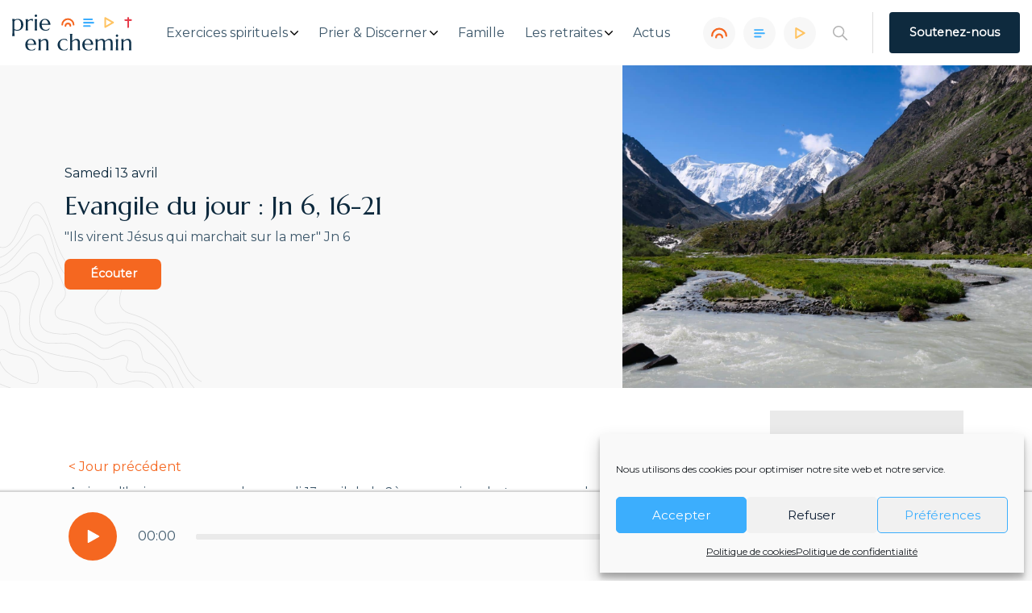

--- FILE ---
content_type: text/html; charset=UTF-8
request_url: https://prieenchemin.org/evangile-du-jour/13-04-2024/
body_size: 21400
content:
<!doctype html>
<html lang="fr-FR">

<head>
    <meta charset="UTF-8">
    <meta http-equiv="x-ua-compatible" content="ie=edge">
    <meta name="viewport" content="width=device-width, initial-scale=1">

    <meta name="google-site-verification" content="866H0FVhH9m2aTdknztFDLbf4dJcRsd1DCrX5TkzEV0" />
	<script>
    var _mtm = _mtm || [];
	
</script>
	
<!-- Matomo Tag Manager -->
<script>
  var _mtm = window._mtm = window._mtm || [];
  _mtm.push({'mtm.startTime': (new Date().getTime()), 'event': 'mtm.Start'});
  (function() {
    var d=document, g=d.createElement('script'), s=d.getElementsByTagName('script')[0];
    g.async=true; g.src='https://matomo.acck.fr/js/container_haYOT8e8.js'; s.parentNode.insertBefore(g,s);
  })();
</script>
<!-- End Matomo Tag Manager -->
	
	
	<!-- Google tag (gtag.js) --> <script type="text/plain" data-service="google-analytics" data-category="statistics" async data-cmplz-src="https://www.googletagmanager.com/gtag/js?id=G-SPVMMH3EBN"></script> <script> window.dataLayer = window.dataLayer || []; function gtag(){dataLayer.push(arguments);} gtag('js', new Date()); gtag('config', 'G-SPVMMH3EBN'); </script> 

    <!-- Manifest added by SuperPWA - Progressive Web Apps Plugin For WordPress -->
<link rel="manifest" href="/superpwa-manifest.json">
<meta name="theme-color" content="#0e2a3e">
<!-- / SuperPWA.com -->
<meta name='robots' content='index, follow, max-image-preview:large, max-snippet:-1, max-video-preview:-1' />

	<!-- This site is optimized with the Yoast SEO plugin v26.8 - https://yoast.com/product/yoast-seo-wordpress/ -->
	<title>Prière audio avec l&#039;évangile du jour - Prie en Chemin</title>
	<meta name="description" content="Prier et méditer avec l&#039;évangile du jour, le psaume ou la lecture de la messe du jour selon la spiritualité de saint Ignace de Loyola." />
	<link rel="canonical" href="https://prieenchemin.org/evangile-du-jour/13-04-2024/" />
	<meta property="og:locale" content="fr_FR" />
	<meta property="og:type" content="article" />
	<meta property="og:title" content="Prière audio avec l&#039;évangile du jour - Prie en Chemin" />
	<meta property="og:description" content="Prier et méditer avec l&#039;évangile du jour, le psaume ou la lecture de la messe du jour selon la spiritualité de saint Ignace de Loyola." />
	<meta property="og:url" content="https://prieenchemin.org/evangile-du-jour/" />
	<meta property="og:site_name" content="Prie en Chemin" />
	<meta property="article:publisher" content="https://www.facebook.com/prieenchemin" />
	<meta property="article:modified_time" content="2024-01-04T15:43:56+00:00" />
	<meta property="og:image" content="https://prieenchemin.org/wp-content/uploads/2023/06/web.png" />
	<meta property="og:image:width" content="740" />
	<meta property="og:image:height" content="500" />
	<meta property="og:image:type" content="image/png" />
	<meta name="twitter:card" content="summary_large_image" />
	<meta name="twitter:site" content="@prie_en_chemin" />
	<meta name="twitter:label1" content="Durée de lecture estimée" />
	<meta name="twitter:data1" content="1 minute" />
	<script type="application/ld+json" class="yoast-schema-graph">{"@context":"https://schema.org","@graph":[{"@type":"WebPage","@id":"https://prieenchemin.org/evangile-du-jour/","url":"https://prieenchemin.org/evangile-du-jour/","name":"Prière audio avec l'évangile du jour - Prie en Chemin","isPartOf":{"@id":"https://prieenchemin.org/#website"},"primaryImageOfPage":{"@id":"https://prieenchemin.org/evangile-du-jour/#primaryimage"},"image":{"@id":"https://prieenchemin.org/evangile-du-jour/#primaryimage"},"thumbnailUrl":"https://prieenchemin.org/wp-content/uploads/2023/06/web.png","datePublished":"2021-06-24T09:22:50+00:00","dateModified":"2024-01-04T15:43:56+00:00","description":"Prier et méditer avec l'évangile du jour, le psaume ou la lecture de la messe du jour selon la spiritualité de saint Ignace de Loyola.","breadcrumb":{"@id":"https://prieenchemin.org/evangile-du-jour/#breadcrumb"},"inLanguage":"fr-FR","potentialAction":[{"@type":"ReadAction","target":["https://prieenchemin.org/evangile-du-jour/"]}]},{"@type":"ImageObject","inLanguage":"fr-FR","@id":"https://prieenchemin.org/evangile-du-jour/#primaryimage","url":"https://prieenchemin.org/wp-content/uploads/2023/06/web.png","contentUrl":"https://prieenchemin.org/wp-content/uploads/2023/06/web.png","width":740,"height":500,"caption":"La prière du jour proposée par Prie en Chemin"},{"@type":"BreadcrumbList","@id":"https://prieenchemin.org/evangile-du-jour/#breadcrumb","itemListElement":[{"@type":"ListItem","position":1,"name":"Accueil","item":"https://prieenchemin.org/"},{"@type":"ListItem","position":2,"name":"Évangile du jour"}]},{"@type":"WebSite","@id":"https://prieenchemin.org/#website","url":"https://prieenchemin.org/","name":"Prie en Chemin","description":"L’espace numérique jésuite pour découvrir et expérimenter les Exercices Spirituels.","publisher":{"@id":"https://prieenchemin.org/#organization"},"potentialAction":[{"@type":"SearchAction","target":{"@type":"EntryPoint","urlTemplate":"https://prieenchemin.org/?s={search_term_string}"},"query-input":{"@type":"PropertyValueSpecification","valueRequired":true,"valueName":"search_term_string"}}],"inLanguage":"fr-FR"},{"@type":"Organization","@id":"https://prieenchemin.org/#organization","name":"Prie en Chemin","alternateName":"prie en chemin","url":"https://prieenchemin.org/","logo":{"@type":"ImageObject","inLanguage":"fr-FR","@id":"https://prieenchemin.org/#/schema/logo/image/","url":"https://prieenchemin.org/wp-content/uploads/2023/02/pec-logo-couleurs.png","contentUrl":"https://prieenchemin.org/wp-content/uploads/2023/02/pec-logo-couleurs.png","width":1099,"height":390,"caption":"Prie en Chemin"},"image":{"@id":"https://prieenchemin.org/#/schema/logo/image/"},"sameAs":["https://www.facebook.com/prieenchemin","https://x.com/prie_en_chemin"]}]}</script>
	<!-- / Yoast SEO plugin. -->


<link href='https://fonts.gstatic.com' crossorigin rel='preconnect' />
<link rel="alternate" title="oEmbed (JSON)" type="application/json+oembed" href="https://prieenchemin.org/wp-json/oembed/1.0/embed?url=https%3A%2F%2Fprieenchemin.org%2Fevangile-du-jour%2F" />
<link rel="alternate" title="oEmbed (XML)" type="text/xml+oembed" href="https://prieenchemin.org/wp-json/oembed/1.0/embed?url=https%3A%2F%2Fprieenchemin.org%2Fevangile-du-jour%2F&#038;format=xml" />
<style id='wp-img-auto-sizes-contain-inline-css'>
img:is([sizes=auto i],[sizes^="auto," i]){contain-intrinsic-size:3000px 1500px}
/*# sourceURL=wp-img-auto-sizes-contain-inline-css */
</style>
<style id='wp-block-library-inline-css'>
:root{--wp-block-synced-color:#7a00df;--wp-block-synced-color--rgb:122,0,223;--wp-bound-block-color:var(--wp-block-synced-color);--wp-editor-canvas-background:#ddd;--wp-admin-theme-color:#007cba;--wp-admin-theme-color--rgb:0,124,186;--wp-admin-theme-color-darker-10:#006ba1;--wp-admin-theme-color-darker-10--rgb:0,107,160.5;--wp-admin-theme-color-darker-20:#005a87;--wp-admin-theme-color-darker-20--rgb:0,90,135;--wp-admin-border-width-focus:2px}@media (min-resolution:192dpi){:root{--wp-admin-border-width-focus:1.5px}}.wp-element-button{cursor:pointer}:root .has-very-light-gray-background-color{background-color:#eee}:root .has-very-dark-gray-background-color{background-color:#313131}:root .has-very-light-gray-color{color:#eee}:root .has-very-dark-gray-color{color:#313131}:root .has-vivid-green-cyan-to-vivid-cyan-blue-gradient-background{background:linear-gradient(135deg,#00d084,#0693e3)}:root .has-purple-crush-gradient-background{background:linear-gradient(135deg,#34e2e4,#4721fb 50%,#ab1dfe)}:root .has-hazy-dawn-gradient-background{background:linear-gradient(135deg,#faaca8,#dad0ec)}:root .has-subdued-olive-gradient-background{background:linear-gradient(135deg,#fafae1,#67a671)}:root .has-atomic-cream-gradient-background{background:linear-gradient(135deg,#fdd79a,#004a59)}:root .has-nightshade-gradient-background{background:linear-gradient(135deg,#330968,#31cdcf)}:root .has-midnight-gradient-background{background:linear-gradient(135deg,#020381,#2874fc)}:root{--wp--preset--font-size--normal:16px;--wp--preset--font-size--huge:42px}.has-regular-font-size{font-size:1em}.has-larger-font-size{font-size:2.625em}.has-normal-font-size{font-size:var(--wp--preset--font-size--normal)}.has-huge-font-size{font-size:var(--wp--preset--font-size--huge)}.has-text-align-center{text-align:center}.has-text-align-left{text-align:left}.has-text-align-right{text-align:right}.has-fit-text{white-space:nowrap!important}#end-resizable-editor-section{display:none}.aligncenter{clear:both}.items-justified-left{justify-content:flex-start}.items-justified-center{justify-content:center}.items-justified-right{justify-content:flex-end}.items-justified-space-between{justify-content:space-between}.screen-reader-text{border:0;clip-path:inset(50%);height:1px;margin:-1px;overflow:hidden;padding:0;position:absolute;width:1px;word-wrap:normal!important}.screen-reader-text:focus{background-color:#ddd;clip-path:none;color:#444;display:block;font-size:1em;height:auto;left:5px;line-height:normal;padding:15px 23px 14px;text-decoration:none;top:5px;width:auto;z-index:100000}html :where(.has-border-color){border-style:solid}html :where([style*=border-top-color]){border-top-style:solid}html :where([style*=border-right-color]){border-right-style:solid}html :where([style*=border-bottom-color]){border-bottom-style:solid}html :where([style*=border-left-color]){border-left-style:solid}html :where([style*=border-width]){border-style:solid}html :where([style*=border-top-width]){border-top-style:solid}html :where([style*=border-right-width]){border-right-style:solid}html :where([style*=border-bottom-width]){border-bottom-style:solid}html :where([style*=border-left-width]){border-left-style:solid}html :where(img[class*=wp-image-]){height:auto;max-width:100%}:where(figure){margin:0 0 1em}html :where(.is-position-sticky){--wp-admin--admin-bar--position-offset:var(--wp-admin--admin-bar--height,0px)}@media screen and (max-width:600px){html :where(.is-position-sticky){--wp-admin--admin-bar--position-offset:0px}}

/*# sourceURL=wp-block-library-inline-css */
</style><style id='global-styles-inline-css'>
:root{--wp--preset--aspect-ratio--square: 1;--wp--preset--aspect-ratio--4-3: 4/3;--wp--preset--aspect-ratio--3-4: 3/4;--wp--preset--aspect-ratio--3-2: 3/2;--wp--preset--aspect-ratio--2-3: 2/3;--wp--preset--aspect-ratio--16-9: 16/9;--wp--preset--aspect-ratio--9-16: 9/16;--wp--preset--color--black: #000000;--wp--preset--color--cyan-bluish-gray: #abb8c3;--wp--preset--color--white: #ffffff;--wp--preset--color--pale-pink: #f78da7;--wp--preset--color--vivid-red: #cf2e2e;--wp--preset--color--luminous-vivid-orange: #ff6900;--wp--preset--color--luminous-vivid-amber: #fcb900;--wp--preset--color--light-green-cyan: #7bdcb5;--wp--preset--color--vivid-green-cyan: #00d084;--wp--preset--color--pale-cyan-blue: #8ed1fc;--wp--preset--color--vivid-cyan-blue: #0693e3;--wp--preset--color--vivid-purple: #9b51e0;--wp--preset--gradient--vivid-cyan-blue-to-vivid-purple: linear-gradient(135deg,rgb(6,147,227) 0%,rgb(155,81,224) 100%);--wp--preset--gradient--light-green-cyan-to-vivid-green-cyan: linear-gradient(135deg,rgb(122,220,180) 0%,rgb(0,208,130) 100%);--wp--preset--gradient--luminous-vivid-amber-to-luminous-vivid-orange: linear-gradient(135deg,rgb(252,185,0) 0%,rgb(255,105,0) 100%);--wp--preset--gradient--luminous-vivid-orange-to-vivid-red: linear-gradient(135deg,rgb(255,105,0) 0%,rgb(207,46,46) 100%);--wp--preset--gradient--very-light-gray-to-cyan-bluish-gray: linear-gradient(135deg,rgb(238,238,238) 0%,rgb(169,184,195) 100%);--wp--preset--gradient--cool-to-warm-spectrum: linear-gradient(135deg,rgb(74,234,220) 0%,rgb(151,120,209) 20%,rgb(207,42,186) 40%,rgb(238,44,130) 60%,rgb(251,105,98) 80%,rgb(254,248,76) 100%);--wp--preset--gradient--blush-light-purple: linear-gradient(135deg,rgb(255,206,236) 0%,rgb(152,150,240) 100%);--wp--preset--gradient--blush-bordeaux: linear-gradient(135deg,rgb(254,205,165) 0%,rgb(254,45,45) 50%,rgb(107,0,62) 100%);--wp--preset--gradient--luminous-dusk: linear-gradient(135deg,rgb(255,203,112) 0%,rgb(199,81,192) 50%,rgb(65,88,208) 100%);--wp--preset--gradient--pale-ocean: linear-gradient(135deg,rgb(255,245,203) 0%,rgb(182,227,212) 50%,rgb(51,167,181) 100%);--wp--preset--gradient--electric-grass: linear-gradient(135deg,rgb(202,248,128) 0%,rgb(113,206,126) 100%);--wp--preset--gradient--midnight: linear-gradient(135deg,rgb(2,3,129) 0%,rgb(40,116,252) 100%);--wp--preset--font-size--small: 13px;--wp--preset--font-size--medium: 20px;--wp--preset--font-size--large: 36px;--wp--preset--font-size--x-large: 42px;--wp--preset--spacing--20: 0.44rem;--wp--preset--spacing--30: 0.67rem;--wp--preset--spacing--40: 1rem;--wp--preset--spacing--50: 1.5rem;--wp--preset--spacing--60: 2.25rem;--wp--preset--spacing--70: 3.38rem;--wp--preset--spacing--80: 5.06rem;--wp--preset--shadow--natural: 6px 6px 9px rgba(0, 0, 0, 0.2);--wp--preset--shadow--deep: 12px 12px 50px rgba(0, 0, 0, 0.4);--wp--preset--shadow--sharp: 6px 6px 0px rgba(0, 0, 0, 0.2);--wp--preset--shadow--outlined: 6px 6px 0px -3px rgb(255, 255, 255), 6px 6px rgb(0, 0, 0);--wp--preset--shadow--crisp: 6px 6px 0px rgb(0, 0, 0);}:where(.is-layout-flex){gap: 0.5em;}:where(.is-layout-grid){gap: 0.5em;}body .is-layout-flex{display: flex;}.is-layout-flex{flex-wrap: wrap;align-items: center;}.is-layout-flex > :is(*, div){margin: 0;}body .is-layout-grid{display: grid;}.is-layout-grid > :is(*, div){margin: 0;}:where(.wp-block-columns.is-layout-flex){gap: 2em;}:where(.wp-block-columns.is-layout-grid){gap: 2em;}:where(.wp-block-post-template.is-layout-flex){gap: 1.25em;}:where(.wp-block-post-template.is-layout-grid){gap: 1.25em;}.has-black-color{color: var(--wp--preset--color--black) !important;}.has-cyan-bluish-gray-color{color: var(--wp--preset--color--cyan-bluish-gray) !important;}.has-white-color{color: var(--wp--preset--color--white) !important;}.has-pale-pink-color{color: var(--wp--preset--color--pale-pink) !important;}.has-vivid-red-color{color: var(--wp--preset--color--vivid-red) !important;}.has-luminous-vivid-orange-color{color: var(--wp--preset--color--luminous-vivid-orange) !important;}.has-luminous-vivid-amber-color{color: var(--wp--preset--color--luminous-vivid-amber) !important;}.has-light-green-cyan-color{color: var(--wp--preset--color--light-green-cyan) !important;}.has-vivid-green-cyan-color{color: var(--wp--preset--color--vivid-green-cyan) !important;}.has-pale-cyan-blue-color{color: var(--wp--preset--color--pale-cyan-blue) !important;}.has-vivid-cyan-blue-color{color: var(--wp--preset--color--vivid-cyan-blue) !important;}.has-vivid-purple-color{color: var(--wp--preset--color--vivid-purple) !important;}.has-black-background-color{background-color: var(--wp--preset--color--black) !important;}.has-cyan-bluish-gray-background-color{background-color: var(--wp--preset--color--cyan-bluish-gray) !important;}.has-white-background-color{background-color: var(--wp--preset--color--white) !important;}.has-pale-pink-background-color{background-color: var(--wp--preset--color--pale-pink) !important;}.has-vivid-red-background-color{background-color: var(--wp--preset--color--vivid-red) !important;}.has-luminous-vivid-orange-background-color{background-color: var(--wp--preset--color--luminous-vivid-orange) !important;}.has-luminous-vivid-amber-background-color{background-color: var(--wp--preset--color--luminous-vivid-amber) !important;}.has-light-green-cyan-background-color{background-color: var(--wp--preset--color--light-green-cyan) !important;}.has-vivid-green-cyan-background-color{background-color: var(--wp--preset--color--vivid-green-cyan) !important;}.has-pale-cyan-blue-background-color{background-color: var(--wp--preset--color--pale-cyan-blue) !important;}.has-vivid-cyan-blue-background-color{background-color: var(--wp--preset--color--vivid-cyan-blue) !important;}.has-vivid-purple-background-color{background-color: var(--wp--preset--color--vivid-purple) !important;}.has-black-border-color{border-color: var(--wp--preset--color--black) !important;}.has-cyan-bluish-gray-border-color{border-color: var(--wp--preset--color--cyan-bluish-gray) !important;}.has-white-border-color{border-color: var(--wp--preset--color--white) !important;}.has-pale-pink-border-color{border-color: var(--wp--preset--color--pale-pink) !important;}.has-vivid-red-border-color{border-color: var(--wp--preset--color--vivid-red) !important;}.has-luminous-vivid-orange-border-color{border-color: var(--wp--preset--color--luminous-vivid-orange) !important;}.has-luminous-vivid-amber-border-color{border-color: var(--wp--preset--color--luminous-vivid-amber) !important;}.has-light-green-cyan-border-color{border-color: var(--wp--preset--color--light-green-cyan) !important;}.has-vivid-green-cyan-border-color{border-color: var(--wp--preset--color--vivid-green-cyan) !important;}.has-pale-cyan-blue-border-color{border-color: var(--wp--preset--color--pale-cyan-blue) !important;}.has-vivid-cyan-blue-border-color{border-color: var(--wp--preset--color--vivid-cyan-blue) !important;}.has-vivid-purple-border-color{border-color: var(--wp--preset--color--vivid-purple) !important;}.has-vivid-cyan-blue-to-vivid-purple-gradient-background{background: var(--wp--preset--gradient--vivid-cyan-blue-to-vivid-purple) !important;}.has-light-green-cyan-to-vivid-green-cyan-gradient-background{background: var(--wp--preset--gradient--light-green-cyan-to-vivid-green-cyan) !important;}.has-luminous-vivid-amber-to-luminous-vivid-orange-gradient-background{background: var(--wp--preset--gradient--luminous-vivid-amber-to-luminous-vivid-orange) !important;}.has-luminous-vivid-orange-to-vivid-red-gradient-background{background: var(--wp--preset--gradient--luminous-vivid-orange-to-vivid-red) !important;}.has-very-light-gray-to-cyan-bluish-gray-gradient-background{background: var(--wp--preset--gradient--very-light-gray-to-cyan-bluish-gray) !important;}.has-cool-to-warm-spectrum-gradient-background{background: var(--wp--preset--gradient--cool-to-warm-spectrum) !important;}.has-blush-light-purple-gradient-background{background: var(--wp--preset--gradient--blush-light-purple) !important;}.has-blush-bordeaux-gradient-background{background: var(--wp--preset--gradient--blush-bordeaux) !important;}.has-luminous-dusk-gradient-background{background: var(--wp--preset--gradient--luminous-dusk) !important;}.has-pale-ocean-gradient-background{background: var(--wp--preset--gradient--pale-ocean) !important;}.has-electric-grass-gradient-background{background: var(--wp--preset--gradient--electric-grass) !important;}.has-midnight-gradient-background{background: var(--wp--preset--gradient--midnight) !important;}.has-small-font-size{font-size: var(--wp--preset--font-size--small) !important;}.has-medium-font-size{font-size: var(--wp--preset--font-size--medium) !important;}.has-large-font-size{font-size: var(--wp--preset--font-size--large) !important;}.has-x-large-font-size{font-size: var(--wp--preset--font-size--x-large) !important;}
/*# sourceURL=global-styles-inline-css */
</style>

<style id='classic-theme-styles-inline-css'>
/*! This file is auto-generated */
.wp-block-button__link{color:#fff;background-color:#32373c;border-radius:9999px;box-shadow:none;text-decoration:none;padding:calc(.667em + 2px) calc(1.333em + 2px);font-size:1.125em}.wp-block-file__button{background:#32373c;color:#fff;text-decoration:none}
/*# sourceURL=/wp-includes/css/classic-themes.min.css */
</style>
<link rel='stylesheet' id='dashicons-css' href='https://prieenchemin.org/wp-includes/css/dashicons.min.css' media='all' />
<link rel='stylesheet' id='ub-extension-style-css-css' href='https://prieenchemin.org/wp-content/plugins/ultimate-blocks/src/extensions/style.css' media='all' />
<link rel='stylesheet' id='cmplz-general-css' href='https://prieenchemin.org/wp-content/plugins/complianz-gdpr/assets/css/cookieblocker.min.css?ver=1766002996' media='all' />
<link rel='stylesheet' id='style-css' href='https://prieenchemin.org/wp-content/themes/pec/assets/css/main.min.css?ver=1768836926' media='' />
<link rel='stylesheet' id='acck_style-css' href='https://prieenchemin.org/wp-content/themes/pec/assets/css/acck_style.css?ver=1769608901' media='' />
<style id='block-visibility-screen-size-styles-inline-css'>
/* Large screens (desktops, 992px and up) */
@media ( min-width: 992px ) {
	.block-visibility-hide-large-screen {
		display: none !important;
	}
}

/* Medium screens (tablets, between 768px and 992px) */
@media ( min-width: 768px ) and ( max-width: 991.98px ) {
	.block-visibility-hide-medium-screen {
		display: none !important;
	}
}

/* Small screens (mobile devices, less than 768px) */
@media ( max-width: 767.98px ) {
	.block-visibility-hide-small-screen {
		display: none !important;
	}
}
/*# sourceURL=block-visibility-screen-size-styles-inline-css */
</style>
<script src="https://prieenchemin.org/wp-includes/js/jquery/jquery.min.js?ver=3.7.1" id="jquery-core-js"></script>
<script src="https://prieenchemin.org/wp-includes/js/jquery/jquery-migrate.min.js?ver=3.4.1" id="jquery-migrate-js"></script>
<!-- start Simple Custom CSS and JS -->
<style>
/* Ajouter votre code CSS ici.
                     
Par exemple:
.exemple {
    color: red;
}

Pour améliorer vos connaissances en CSS, visitez http://www.w3schools.com/css/css_syntax.asp

Fin du commentaire */ 

.box-calendrier{
	padding:5%;
	margin-bottom:2%;
	padding-bottom:2%;
}</style>
<!-- end Simple Custom CSS and JS -->
			<style>.cmplz-hidden {
					display: none !important;
				}</style>    <link rel="apple-touch-icon" sizes="180x180" href="/apple-touch-icon.png">
    <link rel="icon" type="image/png" sizes="32x32" href="/favicon-32x32.png">
    <link rel="icon" type="image/png" sizes="16x16" href="/favicon-16x16.png">
    <link rel="manifest" href="/site.webmanifest">
    <link rel="mask-icon" href="/safari-pinned-tab.svg" color="#fff">
    <meta name="msapplication-TileColor" content="#ffffff">
    <meta name="theme-color" content="#ffffff">
</head>

<body data-rsssl=1 data-cmplz=1 class="wp-singular page-template page-template-templates page-template-podcast page-template-templatespodcast-php page page-id-1333 wp-theme-pec">
    <div class="wrapper">
        <header class="main-header">
            <div class="main-header-container container">
                <div class="main-header-brand">
                    <a href="https://prieenchemin.org" class="main-header-logo">
                        <img class="" width="150" src="https://prieenchemin.org/wp-content/themes/pec/assets/img/logo.svg" alt="logo">
                    </a>
                    <button class="header-hamburger hamburger hamburger--collapse hamburger--slider" type="button">
                        <span class="hamburger-box">
                            <span class="hamburger-inner"></span>
                        </span>
                    </button>
                </div>

                <div class="main-header-menu-wrapper">
                    <nav id="main-header-menu" class="main-header-menu"><ul id="navbar" class="navbar"><li class="menu-item menu-item-type-custom menu-item-object-custom menu-item-has-children menu-item-36272 menu-item-top"><a href="#" class="menu-item-link menu-item-link-top">Exercices spirituels</a><button class="menu-dropdown"><svg class="menu-dropdown-svg" xmlns="http://www.w3.org/2000/svg" viewBox="0 0 451.847 451.847" width="10" height="10"><path class="menu-dropdown-path" d="M226 354.7c-8.2 0-16.3-3-22.4-9.3L9.3 151.2A31.6 31.6 0 1 1 54 106.4l172 172 171.8-172a31.6 31.6 0 0 1 44.8 44.8L248.3 345.4a31.5 31.5 0 0 1-22.4 9.3z"/></svg></button><ul class="sub-menu" style='display: none'><li class="menu-item menu-item-type-post_type menu-item-object-page menu-item-24983 menu-item-sub"><a href="https://prieenchemin.org/exercices-spirituels/" class="menu-item-link menu-item-link-sub">Exercices spirituels</a></li>
<li class="menu-item menu-item-type-post_type menu-item-object-page menu-item-24984 menu-item-sub"><a href="https://prieenchemin.org/exercices-spirituels/saint-ignace/" class="menu-item-link menu-item-link-sub">Saint Ignace de Loyola</a></li>
<li class="menu-item menu-item-type-post_type menu-item-object-page menu-item-24981 menu-item-sub"><a href="https://prieenchemin.org/exercices-spirituels/famille-ignatienne/" class="menu-item-link menu-item-link-sub">La famille ignatienne</a></li>
<li class="menu-item menu-item-type-post_type menu-item-object-page menu-item-24980 menu-item-sub"><a href="https://prieenchemin.org/exercices-spirituels/lexique-ignatien/" class="menu-item-link menu-item-link-sub">Lexique ignatien</a></li>
<li class="menu-item menu-item-type-post_type menu-item-object-page menu-item-28111 menu-item-sub"><a href="https://prieenchemin.org/bibliographie/" class="menu-item-link menu-item-link-sub">Bibliothèque</a></li>
</ul>
</li>
<li class="menu-item menu-item-type-custom menu-item-object-custom menu-item-has-children menu-item-191 menu-item-top"><a href="#" class="menu-item-link menu-item-link-top">Prier &#038; Discerner</a><button class="menu-dropdown"><svg class="menu-dropdown-svg" xmlns="http://www.w3.org/2000/svg" viewBox="0 0 451.847 451.847" width="10" height="10"><path class="menu-dropdown-path" d="M226 354.7c-8.2 0-16.3-3-22.4-9.3L9.3 151.2A31.6 31.6 0 1 1 54 106.4l172 172 171.8-172a31.6 31.6 0 0 1 44.8 44.8L248.3 345.4a31.5 31.5 0 0 1-22.4 9.3z"/></svg></button><ul class="sub-menu" style='display: none'><li class="menu-item menu-item-type-post_type menu-item-object-page menu-item-38849 menu-item-sub"><a href="https://prieenchemin.org/prier/" class="menu-item-link menu-item-link-sub">Prier</a></li>
<li class="menu-item menu-item-type-post_type menu-item-object-page menu-item-200 menu-item-sub"><a href="https://prieenchemin.org/discerner/" class="menu-item-link menu-item-link-sub">Discerner</a></li>
<li class="menu-item menu-item-type-post_type menu-item-object-page menu-item-199 menu-item-sub"><a href="https://prieenchemin.org/sengager/" class="menu-item-link menu-item-link-sub">S’engager</a></li>
</ul>
</li>
<li class="menu-item menu-item-type-post_type menu-item-object-page menu-item-36642 menu-item-top"><a href="https://prieenchemin.org/en-famille/" class="menu-item-link menu-item-link-top">Famille</a><button class="menu-dropdown"><svg class="menu-dropdown-svg" xmlns="http://www.w3.org/2000/svg" viewBox="0 0 451.847 451.847" width="10" height="10"><path class="menu-dropdown-path" d="M226 354.7c-8.2 0-16.3-3-22.4-9.3L9.3 151.2A31.6 31.6 0 1 1 54 106.4l172 172 171.8-172a31.6 31.6 0 0 1 44.8 44.8L248.3 345.4a31.5 31.5 0 0 1-22.4 9.3z"/></svg></button></li>
<li class="menu-item menu-item-type-custom menu-item-object-custom menu-item-has-children menu-item-1718 menu-item-top"><a href="#" class="menu-item-link menu-item-link-top">Les retraites</a><button class="menu-dropdown"><svg class="menu-dropdown-svg" xmlns="http://www.w3.org/2000/svg" viewBox="0 0 451.847 451.847" width="10" height="10"><path class="menu-dropdown-path" d="M226 354.7c-8.2 0-16.3-3-22.4-9.3L9.3 151.2A31.6 31.6 0 1 1 54 106.4l172 172 171.8-172a31.6 31.6 0 0 1 44.8 44.8L248.3 345.4a31.5 31.5 0 0 1-22.4 9.3z"/></svg></button><ul class="sub-menu" style='display: none'><li class="menu-item menu-item-type-post_type menu-item-object-page menu-item-1719 menu-item-sub"><a href="https://prieenchemin.org/retraite-spirituelle/" class="menu-item-link menu-item-link-sub">Les retraites spirituelles</a></li>
<li class="menu-item menu-item-type-post_type menu-item-object-page menu-item-1720 menu-item-sub"><a href="https://prieenchemin.org/retraites-en-ligne/" class="menu-item-link menu-item-link-sub">Les retraites en ligne</a></li>
<li class="menu-item menu-item-type-custom menu-item-object-custom menu-item-194 menu-item-sub"><a href="https://prieenchemin.org/retraites-en-centre" class="menu-item-link menu-item-link-sub">Les retraites en centre</a></li>
</ul>
</li>
<li class="menu-item menu-item-type-post_type menu-item-object-page menu-item-195 menu-item-top"><a href="https://prieenchemin.org/actualites/" class="menu-item-link menu-item-link-top">Actus</a><button class="menu-dropdown"><svg class="menu-dropdown-svg" xmlns="http://www.w3.org/2000/svg" viewBox="0 0 451.847 451.847" width="10" height="10"><path class="menu-dropdown-path" d="M226 354.7c-8.2 0-16.3-3-22.4-9.3L9.3 151.2A31.6 31.6 0 1 1 54 106.4l172 172 171.8-172a31.6 31.6 0 0 1 44.8 44.8L248.3 345.4a31.5 31.5 0 0 1-22.4 9.3z"/></svg></button></li>
</ul></nav>
                    <div class="main-header-icons">
                        <a href="https://prieenchemin.org/les-podcasts/" class="main-header-icon main-header-icon-podcast">
                            <div class="main-header-icon-svg"><svg xmlns="http://www.w3.org/2000/svg" width="20" height="20" viewBox="0 0 21.12 18.56"><path style="fill:none;stroke-linecap:round;stroke-miterlimit:10;stroke-width:2.4px;stroke:#F56720" d="M6.46 14.98a4.1 4.1 0 014.1-4.1 4.1 4.1 0 014.1 4.1"/><path style="fill:none;stroke-linecap:round;stroke-miterlimit:10;stroke-width:2.4px;stroke:#F56720" d="M1.2 12.94a9.36 9.36 0 019.36-9.36 9.36 9.36 0 019.36 9.36"/></svg></div>
                            <p class="main-header-icon-text">Le podcast</p>
                        </a>
                        <a href="https://prieenchemin.org/vers-dimanche/" class="main-header-icon main-header-icon-dimanche">
                            <div class="main-header-icon-svg"><svg xmlns="http://www.w3.org/2000/svg" width="14" height="14" viewBox="0 0 17.25 17.71"><path style="opacity:0;fill:none" d="M.51 0h16.53v17.71H.51z"/><path style="fill:none;stroke:#3CAEFE;stroke-linecap:round;stroke-miterlimit:10;stroke-width:2.4px" d="M1.2 3.9h12.58M1.2 9.22h14.85M1.2 14.55h9.31"/></svg></div>
                            <p class="main-header-icon-text">Vers Dimanche</p>
                        </a>
                        <a href="https://prieenchemin.org/videos/" class="main-header-icon main-header-icon-minute">
                            <div class="main-header-icon-svg"><svg xmlns="http://www.w3.org/2000/svg" width="14" height="14" viewBox="0 0 15.56 16.34"><path style="opacity:0;fill:none" d="M0 1.24h15.49v14.2H0z"/><path d="M2.28 8.17V1.2l6.04 3.48 6.03 3.49-6.03 3.48-6.04 3.49z" style="stroke:#FFC361;stroke-linecap:round;stroke-linejoin:round;stroke-width:2.4px;fill:none"/></svg></div>
                            <p class="main-header-icon-text">La minute</p>
                        </a>
                        <span class="main-header-icon main-header-glass"><svg xmlns="http://www.w3.org/2000/svg" viewBox="0 0 512 512" width="14" height="14"><path fill="#B2B2B2" d="M505.75 475.59l-145.6-145.6a201.68 201.68 0 0045.18-127.32C405.33 90.93 314.41 0 202.67 0S0 90.92 0 202.67s90.92 202.67 202.67 202.67c48.21 0 92.48-16.98 127.31-45.19l145.6 145.6c4.16 4.16 9.62 6.25 15.09 6.25s10.92-2.09 15.08-6.25a21.3 21.3 0 000-30.16zM202.67 362.67c-88.24 0-160-71.77-160-160s71.76-160 160-160 160 71.76 160 160-71.77 160-160 160z"/></svg><span>Rechercher</span></span>
                    </div>
                    <div class="main-header-don">
                        <a href="https://jesuites.don-en-ligne.fr/site/" target="blank" rel="noopener noreferrer" class="button button-darkblue">Soutenez-nous</a>
                    </div>
                </div>
            </div>
            <form role="search" method="get" class="main-header-search-form" action="https://prieenchemin.org">
                <div class="main-header-search-container container">
                    <input type="text" class="main-header-search-field" placeholder="Rechercher…" value="" name="s">
                    <input type="submit" class="main-header-search-submit" value="Rechercher">
                    <svg class="main-header-search-close" xmlns="http://www.w3.org/2000/svg" viewBox="0 0 47.97 47.97" width="18" height="18"><path d="M28.23 23.99 47.09 5.12A3 3 0 1 0 42.85.88L23.99 19.74 5.12.88A3 3 0 1 0 .88 5.12L19.74 24 .88 42.85a3 3 0 1 0 4.24 4.24L24 28.23l18.86 18.86a3 3 0 0 0 4.24 0 3 3 0 0 0 0-4.24L28.23 23.99z"/></svg>
                </div>
            </form>
        </header>
<div class="page-banner page-banner-pictures page-banner-simple d-none d-lg-flex justify-content-between" style="padding: 0 0 0 10px" id="banniere_ordi">
    <div class="page-banner-wrapper" id="colonne_texte_ordi">
        <div class="page-banner-title-wrapper" id="zone_texte_ordi">
			<div class="podcast-presentation-theme" id="date_ordi">Samedi 13 avril</div>			<h1 class="podcast-presentation-title my-1" id="titre_ordi">Evangile du jour : Jn 6, 16-21</h1>
			<p>
				"Ils virent Jésus qui marchait sur la mer" Jn 6			</p>
			<div class="podcast-player-button podcast-player-alt amplitude-play-pause button button-orange" id="play-pause">
				<p class="podcast-player-button-play">Écouter</p>
				<p class="podcast-player-button-pause">Pause</p>
			</div>
		</div>
    </div>
    <div class="page-banner-images-wrapper" id="col_image_banniere_ordi">
        <img src="https://rezando.es/public/prieenchemin/images/ordinary13/1-d.jpg" class="page-banner-images" id="image_banniere_ordi">
	</div>
</div>

<div class="podcast d-lg-none" id="banniere_tel">
	<div class="podcast-top" style="--url:url(https://rezando.es/public/prieenchemin/images/ordinary13/1-d.jpg)">
		<div class="podcast-container container" id="banniere_conteneur_tel">
						<div class="podcast-presentation" id="banniere_texte_tel">
				<div class="podcast-presentation-theme texte-eyeliner" id="date_tel">Samedi 13 avril</div>				<h1 class="podcast-presentation-title texte-eyeliner" id="titre_tel">Evangile du jour : Jn 6, 16-21</h1>
				<div class="podcast-player-button podcast-player-alt amplitude-play-pause button button-orange" id="play-pause">
					<p class="podcast-player-button-play">Écouter</p>
					<p class="podcast-player-button-pause">Pause</p>
				</div>
				<span id="boutons_banniere_tel">
					<button class="button button-orange m-1 p-2 button-podcast-popup" style="position: relative;" id="bouton_telecharger_tel">
						<svg xmlns="http://www.w3.org/2000/svg" width="20" height="20" viewBox="0 0 15.3 15.3">
							<path class="path_pec a" d="M14.3 9.8v3a1.5 1.5 0 01-1.5 1.5H2.5A1.5 1.5 0 011 12.8v-3M4 6.2l3.6 3.6 3.7-3.6M7.6 9.8V1"/>
						</svg>
						<div id="podcast_dl_popup" class="podcast-popup">
							<div class="my-1">
								<p>Télécharger</p>
								<a href="https://prieenchemin.org/pdf/13-04-2024.pdf" target="_blank">Le PDF</a>
								<a href="https://rezando.es/public/prieenchemin/oraciones/4885/o.mp3" download="saint-martin-ier-pape-martyr.mp3">L'audio</a>
							</div>
							<div class="decor_bulle_podcast">
							</div>
						</div>
					</button>
					<button class="button button-orange m-1 p-2 button-podcast-popup" style="position: relative;" id="bouton_partage_tel">
						<svg xmlns="http://www.w3.org/2000/svg" width="20" height="20" viewBox="-2 -2 20 20">
							<path class="path_pec b" d="M11 2.5a2.5 2.5 0 1 1 .603 1.628l-6.718 3.12a2.499 2.499 0 0 1 0 1.504l6.718 3.12a2.5 2.5 0 1 1-.488.876l-6.718-3.12a2.5 2.5 0 1 1 0-3.256l6.718-3.12A2.5 2.5 0 0 1 11 2.5z"/>
						</svg>
						<div id="podcast_share_popup" class="podcast-popup">
							<div class="my-1">
								<p>Partager</p>
								<a href="https://www.facebook.com/sharer/sharer.php?u=https://prieenchemin.org/evangile-du-jour/" target="_blank">Facebook</a>
								<a href="https://www.linkedin.com/shareArticle?mini=true&url=https://prieenchemin.org/evangile-du-jour/&title=&summary=&source=" target="_blank">LinkedIn</a>
								<a href="https://twitter.com/intent/tweet?url=https://prieenchemin.org/evangile-du-jour/&text=Évangile du jour" target="_blank">Twitter</a>
								<a href="mailto:?body=Évangile du jour%20https://prieenchemin.org/evangile-du-jour/" target="_blank">Email</a>
							</div>
							<div class="decor_bulle_podcast"></div>
						</div>
					</button>
				</span>
			</div>
		</div>
	</div>
</div>

<style>
path.path_pec {
	stroke: #fff;
	stroke-linecap: round;
	stroke-linejoin: round;
}
path.a {
	fill:none;
	stroke-width: 2px;
}
path.b {
	fill: currentcolor;
	stroke-width: 0px;
}
#colonne_principale {
	margin-top: 20px;
}
@media (min-width: 992px) {
	#colonne_principale {
		padding-top: 50px;
		padding-right: 30px;
	}
	#colonne_sidebar {
		padding-left: 30px;
		padding-top: 20px;
	}
}
#bloc_musiques {
	padding: 2em;
}
.podcast-popup {
	position: absolute;
	background: white;
	bottom: 50px;
	left: -50%;
	border-radius: 20px;
	min-width: 140px;
	cursor: auto;
	display:none;
	text-align: left;
}
.podcast-popup p, .podcast-popup a{
	color: black;
	display: block;
	border-bottom: 1px solid #474747;
	margin-bottom: 0;
}
.podcast-popup p{
	padding: 10px 5px 6px 15px;
	font-size: medium;
	font-weight: bold;
}
.podcast-popup a{
	padding: 5px 5px 5px 20px;
	font-weight: normal;
}
.podcast-popup a:nth-last-child(-n + 1) {
	border-bottom: none;
}
.decor_bulle_podcast {
	width: 0;
    height: 0;
    position: absolute;
    left: 18%;
    bottom: -20px;
    border: solid 10px;
    border-color: #fff transparent transparent transparent;
}
.podcast-player-alt {
	height: 38px;
	border-radius: 7px;
	padding-top: 7px;
	width: 120px;
	display: inline-block;
}
</style>
<script>
jQuery("#bouton_partage_tel").on("click", function(event) {
	jQuery("#podcast_dl_popup").hide()
	jQuery("#podcast_share_popup").slideToggle();
	event.stopPropagation();
})
jQuery("#bouton_telecharger_tel").on("click", function(event) {
	jQuery("#podcast_share_popup").hide()
	jQuery("#podcast_dl_popup").slideToggle();
	event.stopPropagation();
})
jQuery(document).on("click", function(event) {
	jQuery(".podcast-popup").slideUp();
})
</script>
<div class="container mt-2" id="conteneur_principal">
<div class="row" id="ligne_principale">
	<div class="col-lg-8 col-xl-9 mb-4" id="colonne_principale">
			<div class="podcast-presentation-changement-jour" id="changements_jours">
			<a href="/evangile-du-jour/12-04-2024" id="jour_precedent">&lt; Jour précédent</a>
							<a href="/evangile-du-jour/14-04-2024" id="jour_suivant">Jour suivant &gt;</a>
					</div>
		<!-- <h2 class="mt-2" id="titre_meditation">Méditation du jour</h2>
	<h3 id="titre_priere">Prière</h3>--> 
				<div class="podcast-priere" style="text-align: justify" id="priere_principale">Aujourd'hui nous sommes le samedi 13 avril de la 2ème semaine du temps pascal. <br><br>Ce récit nous fait entendre une parole forte de Jésus : « N’ayez pas peur ». Je demande à Jésus de la laisser descendre au plus profond de moi. Au nom du Père, et du Fils et du Saint Esprit. Amen<br><br>Les moines de Keur Moussa chantent Ne crains pas je suis avec toi.<br><br>La lecture de ce jour est tirée du chapitre 6 de l’évangile de Jean.<br><br>Le soir venu, les disciples de Jésus descendirent jusqu’à la mer. Ils s’embarquèrent pour gagner Capharnaüm, sur l’autre rive. C’était déjà les ténèbres, et Jésus n’avait pas encore rejoint les disciples. Un grand vent soufflait, et la mer était agitée. Les disciples avaient ramé sur une distance de vingt-cinq ou trente stades (c’est-à-dire environ cinq mille mètres), lorsqu’ils virent Jésus qui marchait sur la mer et se rapprochait de la barque. Alors, ils furent saisis de peur. Mais il leur dit : « C’est moi. N’ayez plus peur. » Les disciples voulaient le prendre dans la barque ; aussitôt, la barque toucha terre là où ils se rendaient.<br><br>Textes liturgiques © AELF, Paris<br><br>Point 1<br>« C’était déjà les ténèbres et Jésus n’avait pas encore rejoint les disciples ». Ténèbres de la nuit. Absence de Jésus. Ce récit symbolise des situations que beaucoup vivent et moi aussi peut-être. Je regarde les disciples dans cette barque et je les rejoins. Quelle prière monte en mon cœur quand la nuit et l’absence sont là ?<br><br>Point 2<br>« Un grand vent soufflait et la mer était agitée » Cette expérience des disciples est plus ou moins la nôtre. Je fais mémoire des moments où ma vie a été bousculée ou ce qui aujourd’hui est agité. Qu’est-ce qui m’aide dans ces moments-là ? Les disciples, eux, ont continué à ramer. Quel sens cela peut-il avoir pour moi ?<br><br>Point 3<br>« C’est moi. N’ayez pas peur » Je regarde Jésus qui se rapproche d’eux et leur dit de ne pas avoir peur. Je laisse résonner en moi cette parole. Jésus ne cesse pas de nous la dire. Il connait nos peurs et veut nous en délivrer. Surtout de la peur que provoquent nos fausses images de Dieu. Je regarde Jésus, image de la tendresse de Dieu.<br><br>J’écoute une deuxième fois ce récit en regardant le courage des disciples dans la tempête.<br><br>Au terme de cette prière, je parle à Jésus de ce qui habite mon cœur.<br><br>Réjouis-toi Marie comblée de grâce<br>Le Seigneur est avec toi.<br>Tu es bénie entre les femmes<br>Et Jésus ton enfant est béni.<br>Réjouis-toi Marie comblée de grâce<br>Le Seigneur est avec toi.<br>Tu es bénie entre les femmes<br>Et Jésus ton enfant est béni.<br>Sainte Marie mère de Dieu<br>Prie pour nous pécheurs<br>Maintenant et à l'heure de la mort.<br><br></div>
			</div>
<div class="col-lg-4 col-xl-3 mb-4" id="colonne_sidebar">
<div class="podcast-presentation-musique mb-2" id="bloc_musiques">
	<h2 id="titre_musique">
		Musiques
	</h2>
		<div class="podcast-musique">
		<p>
			<span class="float-right m-1"><a class="adquirir" href="http://www.artetmusique.org/page_artiste.php?id=Keur_moussa#cd132" target="_blank"><svg xmlns="http://www.w3.org/2000/svg" width="24" height="24" viewBox="0 0 511.6 511.6" style="enable-background:new 0 0 511.626 511.627">
			<path d="M392.9 292.4h-18.3a8.8 8.8 0 00-9.2 9V393A44 44 0 01352 425a44 44 0 01-32.2 13.4H82.2A44 44 0 0150 425.1 44 44 0 0136.5 393V155.3A44 44 0 0150 123.1a44 44 0 0132.2-13.5h201c2.7 0 4.9-.8 6.6-2.5a8.9 8.9 0 002.6-6.6V82.2a8.9 8.9 0 00-9.1-9.1h-201c-22.7 0-42 8-58.2 24.1A79.2 79.2 0 000 155.3V393c0 22.6 8 42 24.1 58 16.1 16.1 35.5 24.2 58.1 24.2h237.6c22.6 0 42-8 58-24.1 16.2-16.1 24.2-35.5 24.2-58.1v-91.4a8.9 8.9 0 00-9.1-9.1z"/>
			<path d="M506.2 42c-3.6-3.6-8-5.5-12.9-5.5H347.2c-5 0-9.3 1.9-12.9 5.5-3.6 3.6-5.4 7.9-5.4 12.8s1.8 9.3 5.4 12.9l50.3 50.2-186.2 186.2a9 9 0 000 13.1l32.6 32.5a9 9 0 0013.1 0l186.2-186.1 50.2 50.2c3.6 3.7 7.9 5.5 12.9 5.5s9.2-1.8 12.8-5.5c3.6-3.6 5.4-7.9 5.4-12.8V54.8c0-5-1.8-9.2-5.4-12.8z"/></svg></a>
			</span>
			Ne crains pas, je suis avec toi de Keur Moussa interprété par Keur Moussa<br>«Psaumes et rythmes pour tous les temps - lundi à mercredi» © Editions Art et Musique <a target="_blank" href="http://www.artetmusique.org/index.php?res=1600">Voir le site des Editions Art et Musique</a>
		</p>
	</div>
		<div class="podcast-musique">
		<p>
			<span class="float-right m-1"><a class="adquirir" href="https://www.anaelpin.fr/" target="_blank"><svg xmlns="http://www.w3.org/2000/svg" width="24" height="24" viewBox="0 0 511.6 511.6" style="enable-background:new 0 0 511.626 511.627">
			<path d="M392.9 292.4h-18.3a8.8 8.8 0 00-9.2 9V393A44 44 0 01352 425a44 44 0 01-32.2 13.4H82.2A44 44 0 0150 425.1 44 44 0 0136.5 393V155.3A44 44 0 0150 123.1a44 44 0 0132.2-13.5h201c2.7 0 4.9-.8 6.6-2.5a8.9 8.9 0 002.6-6.6V82.2a8.9 8.9 0 00-9.1-9.1h-201c-22.7 0-42 8-58.2 24.1A79.2 79.2 0 000 155.3V393c0 22.6 8 42 24.1 58 16.1 16.1 35.5 24.2 58.1 24.2h237.6c22.6 0 42-8 58-24.1 16.2-16.1 24.2-35.5 24.2-58.1v-91.4a8.9 8.9 0 00-9.1-9.1z"/>
			<path d="M506.2 42c-3.6-3.6-8-5.5-12.9-5.5H347.2c-5 0-9.3 1.9-12.9 5.5-3.6 3.6-5.4 7.9-5.4 12.8s1.8 9.3 5.4 12.9l50.3 50.2-186.2 186.2a9 9 0 000 13.1l32.6 32.5a9 9 0 0013.1 0l186.2-186.1 50.2 50.2c3.6 3.7 7.9 5.5 12.9 5.5s9.2-1.8 12.8-5.5c3.6-3.6 5.4-7.9 5.4-12.8V54.8c0-5-1.8-9.2-5.4-12.8z"/></svg></a>
			</span>
			Improvisation de Anael Pin interprété par Anael Pin<br>«Improvisations» © Anael Pin <a target="_blank" href="https://www.anaelpin.fr/psaumes/">Anael Pin</a>
		</p>
	</div>
	</div>
<div class="d-lg-block d-none" id="bloc_boutons_autre">
	<div id="boutons">
		<a href="https://prieenchemin.org/pdf/13-04-2024.pdf" target="_blank" class="button button-orange py-2 px-3" id="bouton_pdf_sidebar">
			<svg xmlns="http://www.w3.org/2000/svg" width="15.3" height="15.3" viewBox="0 0 15.3 15.3">
				<path class="path_pec a" d="M14.3 9.8v3a1.5 1.5 0 01-1.5 1.5H2.5A1.5 1.5 0 011 12.8v-3M4 6.2l3.6 3.6 3.7-3.6M7.6 9.8V1"/>
			</svg> Télécharger le pdf
		</a>
		<a href="https://rezando.es/public/prieenchemin/oraciones/4885/o.mp3" download="saint-martin-ier-pape-martyr.mp3" class="button button-orange py-2 px-3" id="bouton_audio_sidebar">
			<svg xmlns="http://www.w3.org/2000/svg" width="15.3" height="15.3" viewBox="0 0 15.3 15.3">
				<path class="path_pec a" d="M14.3 9.8v3a1.5 1.5 0 01-1.5 1.5H2.5A1.5 1.5 0 011 12.8v-3M4 6.2l3.6 3.6 3.7-3.6M7.6 9.8V1"/>
			</svg> Télécharger l'audio
		</a>
	</div>
	<div class="sidebar-separator" id="separateur_sidebar"></div>
	<div class="sidebar-share mb-4" id="liens_reseaux">
		<div class="sidebar-share-title">Partager la méditation sur</div>
				<a href="https://www.facebook.com/sharer/sharer.php?u=https://prieenchemin.org/evangile-du-jour/" target="_blank" rel="noopener noreferrer" class="sidebar-share-link" title="Partager sur Facebook">
			<svg xmlns="http://www.w3.org/2000/svg" viewBox="0 0 8.73 16.3">
				<path d="M9.767,9.169l.453-2.95H7.39V4.3A1.475,1.475,0,0,1,9.053,2.711h1.287V.2A15.692,15.692,0,0,0,8.055,0,3.6,3.6,0,0,0,4.2,3.971V6.219H1.609v2.95H4.2V16.3H7.39V9.169Z" transform="translate(-1.609)" />
			</svg>
		</a>
		<a href="https://twitter.com/intent/tweet?url=https://prieenchemin.org/evangile-du-jour/&text=Évangile du jour" target="_blank" rel="noopener noreferrer" class="sidebar-share-link" title="Partager sur Twitter">
			<svg xmlns="http://www.w3.org/2000/svg" viewBox="0 0 28.586 23.216">
				<path d="M25.648,9.167c.018.254.018.508.018.762C25.666,17.673,19.771,26.6,9,26.6a16.557,16.557,0,0,1-9-2.63,12.12,12.12,0,0,0,1.415.073,11.733,11.733,0,0,0,7.273-2.5A5.869,5.869,0,0,1,3.21,17.474a7.388,7.388,0,0,0,1.106.091,6.2,6.2,0,0,0,1.542-.2,5.859,5.859,0,0,1-4.7-5.75v-.073a5.9,5.9,0,0,0,2.648.744A5.867,5.867,0,0,1,2,4.451a16.653,16.653,0,0,0,12.08,6.131,6.613,6.613,0,0,1-.145-1.342A5.864,5.864,0,0,1,24.07,5.231a11.535,11.535,0,0,0,3.718-1.415,5.843,5.843,0,0,1-2.576,3.229,11.745,11.745,0,0,0,3.374-.907,12.594,12.594,0,0,1-2.938,3.029Z" transform="translate(0 -3.381)" />
			</svg>
		</a>
		<a href="https://www.linkedin.com/shareArticle?mini=true&url=https://prieenchemin.org/evangile-du-jour/&title=&summary=&source=" target="_blank" rel="noopener noreferrer" class="sidebar-share-link" title="Partager sur Linkedin">
			<svg viewBox="-21 -35 682.66669 682" xmlns="http://www.w3.org/2000/svg">
				<path d="m77.613281-.667969c-46.929687 0-77.613281 30.816407-77.613281 71.320313 0 39.609375 29.769531 71.304687 75.8125 71.304687h.890625c47.847656 0 77.625-31.695312 77.625-71.304687-.894531-40.503906-29.777344-71.320313-76.714844-71.320313zm0 0" />
				<path d="m8.109375 198.3125h137.195313v412.757812h-137.195313zm0 0" />
				<path d="m482.054688 188.625c-74.011719 0-123.640626 69.546875-123.640626 69.546875v-59.859375h-137.199218v412.757812h137.191406v-230.5c0-12.339843.894531-24.660156 4.519531-33.484374 9.917969-24.640626 32.488281-50.167969 70.390625-50.167969 49.644532 0 69.5 37.851562 69.5 93.339843v220.8125h137.183594v-236.667968c0-126.78125-67.6875-185.777344-157.945312-185.777344zm0 0" />
			</svg>
		</a>
		<a href="mailto:?body=Évangile du jour%20https://prieenchemin.org/evangile-du-jour/" class="sidebar-share-link" title="Partager par email">
			<svg xmlns="http://www.w3.org/2000/svg" viewBox="0 0 512 512" width="16" height="16"><path d="M10.7 95.2C81 154.7 204.3 259.4 240.5 292a23 23 0 0015.5 6.7 23 23 0 0015.5-6.6C307.7 259.4 431 154.7 501.3 95c4.4-3.6 5-10.1 1.5-14.7A42.4 42.4 0 00469.3 64H42.7c-13.1 0-25.3 6-33.5 16.4-3.6 4.6-2.9 11 1.5 14.8z"/><path d="M505.8 127.4a10.6 10.6 0 00-11.4 1.5C416.5 195 317.1 279.7 285.8 308a43.2 43.2 0 01-59.6 0c-33.3-30-145-125-208.6-179A10.7 10.7 0 000 137.1v268.2A42.7 42.7 0 0042.7 448h426.6a42.7 42.7 0 0042.7-42.7V137.1c0-4.2-2.4-8-6.2-9.7z"/></svg>
		</a>
		<a href="#" class="sidebar-share-link" data-clipboard>
			<svg viewBox="-21 0 512 512" width="16" height="16" xmlns="http://www.w3.org/2000/svg"><path d="m186.667969 416c-49.984375 0-90.667969-40.683594-90.667969-90.667969v-218.664062h-37.332031c-32.363281 0-58.667969 26.300781-58.667969 58.664062v288c0 32.363281 26.304688 58.667969 58.667969 58.667969h266.664062c32.363281 0 58.667969-26.304688 58.667969-58.667969v-37.332031zm0 0"/><path d="m469.332031 58.667969c0-32.40625-26.261719-58.667969-58.664062-58.667969h-224c-32.40625 0-58.667969 26.261719-58.667969 58.667969v266.664062c0 32.40625 26.261719 58.667969 58.667969 58.667969h224c32.402343 0 58.664062-26.261719 58.664062-58.667969zm0 0"/></svg>
		</a>
	</div>
</div>
</div>
</div>
</div>
<div id="podcast-player" class="podcast-player">
    <div class="podcast-player-container container" id="conteneur_player">
        <div class="podcast-player-button amplitude-play-pause" id="play-pause" id="bouton_play_player">
            <svg class="podcast-player-button-play" xmlns="http://www.w3.org/2000/svg" viewBox="0 0 320 320" width="16" height="16"><path fill="white" d="M295.84 146.05l-256-144A15.99 15.99 0 0016 16v288a15.99 15.99 0 0023.84 13.95l256-144c5.02-2.85 8.16-8.16 8.16-13.95s-3.14-11.1-8.16-13.95z"/></svg>
            <svg class="podcast-player-button-pause" xmlns="http://www.w3.org/2000/svg" viewBox="-45 0 327 327" width="16" height="16" ><path fill="white" d="M158 0h71a8 8 0 018 8v311a8 8 0 01-8 8h-71a8 8 0 01-8-8V8a8 8 0 018-8zm0 0M8 0h71a8 8 0 018 8v311a8 8 0 01-8 8H8a8 8 0 01-8-8V8a8 8 0 018-8zm0 0"/></svg>
        </div>
        <div class="podcast-player-time">
            <div class="podcast-player-time-current">
                <span class="current-time">
                    <span class="amplitude-current-minutes"></span>:<span class="amplitude-current-seconds"></span>
                </span>
            </div>

            <progress class="amplitude-song-played-progress" id="song-played-progress"></progress>

            <div class="podcast-player-time-duration">
                <span class="duration">
                    <span class="amplitude-duration-minutes"></span>:<span class="amplitude-duration-seconds"></span>
                </span>
            </div>
        </div>
    </div>
</div>
<footer class="main-footer">
    <div class="main-footer-colors">
        <div></div>
        <div></div>
        <div></div>
        <div></div>
    </div>

    <img class="bg" src="https://prieenchemin.org/wp-content/themes/pec/assets/img/bg-footer.svg">

    <div class="main-footer-top">
        <div class="container">
            <div class="row align-items-center">
                <div class="col-6 col-md-3">
                    <img class="main-footer-logo" width="200" src="https://prieenchemin.org/wp-content/themes/pec/assets/img/logo-white.svg" alt="logo">
                </div>
                <div class="col">
                    <div class="text">L’espace numérique jésuite pour découvrir et expérimenter les Exercices Spirituels.</div>
                </div>
            </div>
        </div>
    </div>

    <div class="main-footer-menu-top">
        <div class="container">
            <div class="row">
                <div class="col">
                    <div class="main-footer-label">Nous trouver</div>
                    <p class="text">Prie en Chemin - Compagnie de Jésus<br />
42 rue de Grenelle<br />
75007 Paris</p>
                </div>
                <div class="col">
                    <ul id="menu-menu-meditations" class="menu"><li id="menu-item-214" class="menu-item menu-item-type-custom menu-item-object-custom menu-item-has-children menu-item-214 menu-item-top"><a href="#" class="menu-item-link menu-item-link-top">Les méditations</a>
<ul class="sub-menu">
	<li id="menu-item-215" class="menu-item menu-item-type-custom menu-item-object-custom menu-item-215 menu-item-sub"><a href="https://prieenchemin.org/les-podcasts/" class="menu-item-link menu-item-link-sub">Le podcast</a></li>
	<li id="menu-item-2908" class="menu-item menu-item-type-custom menu-item-object-custom menu-item-2908 menu-item-sub"><a href="https://prieenchemin.org/vers-dimanche/" class="menu-item-link menu-item-link-sub">Vers Dimanche</a></li>
	<li id="menu-item-23942" class="menu-item menu-item-type-custom menu-item-object-custom menu-item-23942 menu-item-sub"><a href="https://prieenchemin.org/videos/" class="menu-item-link menu-item-link-sub">La minute</a></li>
</ul>
</li>
<li id="menu-item-36258" class="menu-item menu-item-type-custom menu-item-object-custom menu-item-has-children menu-item-36258 menu-item-top"><a href="#" class="menu-item-link menu-item-link-top">Mais aussi</a>
<ul class="sub-menu">
	<li id="menu-item-36259" class="menu-item menu-item-type-custom menu-item-object-custom menu-item-36259 menu-item-sub"><a href="https://prieenchemin.org/nos-partenaires/" class="menu-item-link menu-item-link-sub">Nos partenaires</a></li>
	<li id="menu-item-36260" class="menu-item menu-item-type-custom menu-item-object-custom menu-item-36260 menu-item-sub"><a href="https://prieenchemin.org/qui-sommes-nous/" class="menu-item-link menu-item-link-sub">Qui sommes-nous</a></li>
	<li id="menu-item-40303" class="menu-item menu-item-type-custom menu-item-object-custom menu-item-40303 menu-item-sub"><a href="https://prieenchemin.org/rejoindre-lequipe-prie-en-chemin-chargee-de-production-du-podcast/" class="menu-item-link menu-item-link-sub">Recrutement</a></li>
</ul>
</li>
</ul>                </div>
                <div class="col">
                    <ul id="menu-menu-legal" class="menu"><li id="menu-item-211" class="menu-item menu-item-type-custom menu-item-object-custom menu-item-has-children menu-item-211 menu-item-top"><a href="#" class="menu-item-link menu-item-link-top">Légal</a>
<ul class="sub-menu">
	<li id="menu-item-208" class="menu-item menu-item-type-post_type menu-item-object-page menu-item-privacy-policy menu-item-208 menu-item-sub"><a rel="privacy-policy" href="https://prieenchemin.org/politique-de-confidentialite-2/" class="menu-item-link menu-item-link-sub">Politique de confidentialité</a></li>
	<li id="menu-item-209" class="menu-item menu-item-type-post_type menu-item-object-page menu-item-209 menu-item-sub"><a href="https://prieenchemin.org/mentions-legales/" class="menu-item-link menu-item-link-sub">Mentions légales</a></li>
	<li id="menu-item-210" class="menu-item menu-item-type-post_type menu-item-object-page menu-item-210 menu-item-sub"><a href="https://prieenchemin.org/nos-conditions-dutilisation/" class="menu-item-link menu-item-link-sub">Nos conditions d’utilisation</a></li>
	<li id="menu-item-23031" class="menu-item menu-item-type-post_type menu-item-object-page menu-item-23031 menu-item-sub"><a href="https://prieenchemin.org/politique-de-cookies-eu/" class="menu-item-link menu-item-link-sub">Politique de cookies (EU)</a></li>
</ul>
</li>
</ul>                </div>
                <div class="col">
                    <ul id="menu-menu-autres-langues" class="menu"><li id="menu-item-36261" class="menu-item menu-item-type-custom menu-item-object-custom menu-item-has-children menu-item-36261 menu-item-top"><a href="#" class="menu-item-link menu-item-link-top">Autres langues</a>
<ul class="sub-menu">
	<li id="menu-item-36264" class="menu-item menu-item-type-custom menu-item-object-custom menu-item-36264 menu-item-sub"><a href="https://biddenonderweg.org/" class="menu-item-link menu-item-link-sub">Bidden Onderweg (néerlandais)</a></li>
	<li id="menu-item-36266" class="menu-item menu-item-type-custom menu-item-object-custom menu-item-36266 menu-item-sub"><a href="https://einfach-beten.podigee.io/" class="menu-item-link menu-item-link-sub">Einfach beten (allemand)</a></li>
	<li id="menu-item-36265" class="menu-item menu-item-type-custom menu-item-object-custom menu-item-36265 menu-item-sub"><a href="https://fi-tariqi-osally.org/" class="menu-item-link menu-item-link-sub">Fi tariqi osally (arabe)</a></li>
	<li id="menu-item-36268" class="menu-item menu-item-type-custom menu-item-object-custom menu-item-36268 menu-item-sub"><a href="https://imolytva.org/" class="menu-item-link menu-item-link-sub">IMolytva (ukrainien)</a></li>
	<li id="menu-item-36267" class="menu-item menu-item-type-custom menu-item-object-custom menu-item-36267 menu-item-sub"><a href="https://modlitwawdrodze.pl/" class="menu-item-link menu-item-link-sub">Modlitwa w drodze (polonais)</a></li>
	<li id="menu-item-36269" class="menu-item menu-item-type-custom menu-item-object-custom menu-item-36269 menu-item-sub"><a href="https://open.spotify.com/show/4f2oWtBVw0jnTmeDrHh7ey" class="menu-item-link menu-item-link-sub">Napi útravaló (hongrois)</a></li>
	<li id="menu-item-36270" class="menu-item menu-item-type-custom menu-item-object-custom menu-item-36270 menu-item-sub"><a href="https://passo-a-rezar.net/" class="menu-item-link menu-item-link-sub">Passo a rezar (portugais)</a></li>
	<li id="menu-item-36262" class="menu-item menu-item-type-custom menu-item-object-custom menu-item-36262 menu-item-sub"><a href="https://pray-as-you-go.org/" class="menu-item-link menu-item-link-sub">Pray as you go (anglais)</a></li>
	<li id="menu-item-36263" class="menu-item menu-item-type-custom menu-item-object-custom menu-item-36263 menu-item-sub"><a href="https://www.rezandovoy.org/" class="menu-item-link menu-item-link-sub">Rezandovoy (espagnol)</a></li>
</ul>
</li>
</ul>                </div>
                <div class="col">
                    <div class="main-footer-label">Téléchargez notre application</div>
                    <div class="logos">
                        <a href="https://play.google.com/store/apps/details?id=org.prieenchemin" class="logos-link" target="_blank" rel="noopener noreferer">
                            <img class="badge" width="100" src="https://prieenchemin.org/wp-content/themes/pec/assets/img/google-play-badge.png" alt="Google Play">
                        </a>
                        <a href="https://apps.apple.com/fr/app/prie-en-chemin/id1202145096" class="logos-link" target="_blank" rel="noopener noreferer">
                            <img class="badge" width="100" src="https://prieenchemin.org/wp-content/themes/pec/assets/img/appstore-badge.svg" alt="Apple Store">
                        </a>
                        <a href="https://open.spotify.com/show/03L8v87I770wblJXNq8trk" class="logos-link" target="_blank" rel="noopener noreferer">
                            <img class="badge" width="100" src="https://prieenchemin.org/wp-content/themes/pec/assets/img/spotify-badge.png" alt="Spotify">
                        </a>
                        <a href="https://www.deezer.com/fr/show/658172" class="logos-link" target="_blank" rel="noopener noreferer">
                            <img class="badge" width="100" src="https://prieenchemin.org/wp-content/themes/pec/assets/img/deezer-badge.png" alt="Deezer">
                        </a>
					
                    </div>
                </div>

            </div>
        </div>
    </div>

    <div class="separator"></div>

    <div class="main-footer-menu-bottom">
        <div class="container">
            <div class="row">

                <div class="col-12 col-md-3">
                    <ul id="menu-menu-exercices-spirituels-prier-discerner-sengager" class="menu"><li id="menu-item-827" class="menu-item menu-item-type-custom menu-item-object-custom menu-item-has-children menu-item-827 menu-item-top"><a href="#" class="menu-item-link menu-item-link-top">Que sont les Exercices Spirituels</a>
<ul class="sub-menu">
	<li id="menu-item-828" class="menu-item menu-item-type-custom menu-item-object-custom menu-item-828 menu-item-sub"><a href="https://prieenchemin.org/les-retraites/" class="menu-item-link menu-item-link-sub">Vivre une retraite selon les Exercices</a></li>
	<li id="menu-item-23990" class="menu-item menu-item-type-custom menu-item-object-custom menu-item-23990 menu-item-sub"><a href="https://prieenchemin.org/videos/?taxonomy_name=exercices-spirituels&#038;" class="menu-item-link menu-item-link-sub">Minis vidéos sur les Exercices spirituels</a></li>
</ul>
</li>
<li id="menu-item-2899" class="menu-item menu-item-type-custom menu-item-object-custom menu-item-has-children menu-item-2899 menu-item-top"><a href="#" class="menu-item-link menu-item-link-top">PRIER, DISCERNER, S&#8217;ENGAGER</a>
<ul class="sub-menu">
	<li id="menu-item-38922" class="menu-item menu-item-type-post_type menu-item-object-page menu-item-38922 menu-item-sub"><a href="https://prieenchemin.org/prier/" class="menu-item-link menu-item-link-sub">Prier</a></li>
	<li id="menu-item-2897" class="menu-item menu-item-type-post_type menu-item-object-page menu-item-2897 menu-item-sub"><a href="https://prieenchemin.org/discerner/" class="menu-item-link menu-item-link-sub">Discerner</a></li>
	<li id="menu-item-2898" class="menu-item menu-item-type-post_type menu-item-object-page menu-item-2898 menu-item-sub"><a href="https://prieenchemin.org/sengager/" class="menu-item-link menu-item-link-sub">S’engager</a></li>
</ul>
</li>
</ul>                </div>

                <div class="col-12 col-md-3">
                    <ul id="menu-menu-faire-une-retraite-st-ignace" class="menu"><li id="menu-item-2901" class="menu-item menu-item-type-custom menu-item-object-custom menu-item-has-children menu-item-2901 menu-item-top"><a href="#" class="menu-item-link menu-item-link-top">FAIRE UNE RETRAITE</a>
<ul class="sub-menu">
	<li id="menu-item-2902" class="menu-item menu-item-type-post_type menu-item-object-page menu-item-2902 menu-item-sub"><a href="https://prieenchemin.org/retraites-en-ligne/" class="menu-item-link menu-item-link-sub">En ligne</a></li>
	<li id="menu-item-23992" class="menu-item menu-item-type-custom menu-item-object-custom menu-item-23992 menu-item-sub"><a href="https://prieenchemin.org/retraites-en-centre" class="menu-item-link menu-item-link-sub">En centre spirituel</a></li>
</ul>
</li>
<li id="menu-item-2905" class="menu-item menu-item-type-custom menu-item-object-custom menu-item-has-children menu-item-2905 menu-item-top"><a href="#" class="menu-item-link menu-item-link-top">Saint Ignace de Loyola</a>
<ul class="sub-menu">
	<li id="menu-item-2904" class="menu-item menu-item-type-post_type menu-item-object-page menu-item-2904 menu-item-sub"><a href="https://prieenchemin.org/exercices-spirituels/biographie-de-saint-ignace-de-loyola/" class="menu-item-link menu-item-link-sub">Qui est saint Ignace de Loyola ?</a></li>
	<li id="menu-item-25445" class="menu-item menu-item-type-post_type menu-item-object-page menu-item-25445 menu-item-sub"><a href="https://prieenchemin.org/exercices-spirituels/lexique-ignatien/" class="menu-item-link menu-item-link-sub">Lexique ignatien</a></li>
</ul>
</li>
</ul>                </div>
                <div class="col-12 col-md-3">
                    <ul id="menu-menu-archives-ndweb" class="menu"><li id="menu-item-38853" class="menu-item menu-item-type-post_type menu-item-object-page menu-item-has-children menu-item-38853 menu-item-top"><a href="https://prieenchemin.org/prier/" class="menu-item-link menu-item-link-top">Prier avec &#8230;</a>
<ul class="sub-menu">
	<li id="menu-item-38861" class="menu-item menu-item-type-post_type menu-item-object-page menu-item-38861 menu-item-sub"><a href="https://prieenchemin.org/prier/prier-a-partir-d-un-recit-biblique/" class="menu-item-link menu-item-link-sub">Prier à partir d’un récit biblique</a></li>
	<li id="menu-item-38857" class="menu-item menu-item-type-post_type menu-item-object-page menu-item-38857 menu-item-sub"><a href="https://prieenchemin.org/prier/prier-a-partir-d-un-psaume/" class="menu-item-link menu-item-link-sub">Prier à partir d’un Psaume</a></li>
	<li id="menu-item-38858" class="menu-item menu-item-type-post_type menu-item-object-page menu-item-38858 menu-item-sub"><a href="https://prieenchemin.org/prier/prier-a-partir-dun-ecrit-spirituel/" class="menu-item-link menu-item-link-sub">Prier à partir d’un écrit spirituel</a></li>
	<li id="menu-item-38856" class="menu-item menu-item-type-post_type menu-item-object-page menu-item-38856 menu-item-sub"><a href="https://prieenchemin.org/prier/prier-a-partir-dune-oeuvre-dart/" class="menu-item-link menu-item-link-sub">Prier à partir d’une Oeuvre d’art</a></li>
	<li id="menu-item-38855" class="menu-item menu-item-type-post_type menu-item-object-page menu-item-38855 menu-item-sub"><a href="https://prieenchemin.org/prier/prier-a-partir-dune-video/" class="menu-item-link menu-item-link-sub">Prier à partir d’une Vidéo</a></li>
	<li id="menu-item-38860" class="menu-item menu-item-type-post_type menu-item-object-page menu-item-38860 menu-item-sub"><a href="https://prieenchemin.org/prier/les-kits-et-topos-spirituels/" class="menu-item-link menu-item-link-sub">Les kits et topos spirituels</a></li>
</ul>
</li>
</ul>                </div>
                <div class="col-12 col-md-3">
                    <ul id="menu-menu-famille-ignatienne-bibliotheque-contacter" class="menu"><li id="menu-item-823" class="menu-item menu-item-type-custom menu-item-object-custom menu-item-has-children menu-item-823 menu-item-top"><a href="#" class="menu-item-link menu-item-link-top">Famille ignatienne</a>
<ul class="sub-menu">
	<li id="menu-item-23995" class="menu-item menu-item-type-post_type menu-item-object-page menu-item-23995 menu-item-sub"><a href="https://prieenchemin.org/exercices-spirituels/les-acteurs-de-la-spiritualite-ignatienne/" class="menu-item-link menu-item-link-sub">Les acteurs de la spiritualité Ignatienne</a></li>
	<li id="menu-item-23994" class="menu-item menu-item-type-post_type menu-item-object-page menu-item-23994 menu-item-sub"><a href="https://prieenchemin.org/exercices-spirituels/les-saints-et-bienheureux-de-la-famille-ignatienne/" class="menu-item-link menu-item-link-sub">Fondatrices et fondateurs des congrégations de la famille ignatienne</a></li>
</ul>
</li>
<li id="menu-item-2907" class="menu-item menu-item-type-custom menu-item-object-custom menu-item-has-children menu-item-2907 menu-item-top"><a href="#" class="menu-item-link menu-item-link-top">LIVRES A DECOUVRIR</a>
<ul class="sub-menu">
	<li id="menu-item-2906" class="menu-item menu-item-type-post_type menu-item-object-page menu-item-2906 menu-item-sub"><a href="https://prieenchemin.org/bibliographie/" class="menu-item-link menu-item-link-sub">Bibliothèque</a></li>
</ul>
</li>
<li id="menu-item-2757" class="menu-item menu-item-type-post_type menu-item-object-page menu-item-has-children menu-item-2757 menu-item-top"><a href="https://prieenchemin.org/contact/" class="menu-item-link menu-item-link-top">Nous contacter</a>
<ul class="sub-menu">
	<li id="menu-item-2758" class="menu-item menu-item-type-custom menu-item-object-custom menu-item-2758 menu-item-sub"><a href="https://prieenchemin.org/contact/" class="menu-item-link menu-item-link-sub">Question, proposition, souci technique</a></li>
</ul>
</li>
</ul>                </div>
            </div>

        </div>
    </div>

    <div class="main-footer-copyrights">
        <div class="container">
            <div class="text">© 2021 - prieenchemin.org</div>
        </div>
    </div>
    </div>
</footer>
</div>

<script type="speculationrules">
{"prefetch":[{"source":"document","where":{"and":[{"href_matches":"/*"},{"not":{"href_matches":["/wp-*.php","/wp-admin/*","/wp-content/uploads/*","/wp-content/*","/wp-content/plugins/*","/wp-content/themes/pec/*","/*\\?(.+)"]}},{"not":{"selector_matches":"a[rel~=\"nofollow\"]"}},{"not":{"selector_matches":".no-prefetch, .no-prefetch a"}}]},"eagerness":"conservative"}]}
</script>

<!-- Consent Management powered by Complianz | GDPR/CCPA Cookie Consent https://wordpress.org/plugins/complianz-gdpr -->
<div id="cmplz-cookiebanner-container"><div class="cmplz-cookiebanner cmplz-hidden banner-1 bottom-right-minimal optin cmplz-bottom-right cmplz-categories-type-view-preferences" aria-modal="true" data-nosnippet="true" role="dialog" aria-live="polite" aria-labelledby="cmplz-header-1-optin" aria-describedby="cmplz-message-1-optin">
	<div class="cmplz-header">
		<div class="cmplz-logo"></div>
		<div class="cmplz-title" id="cmplz-header-1-optin">Gérer le consentement aux cookies</div>
		<div class="cmplz-close" tabindex="0" role="button" aria-label="Fermer la boîte de dialogue">
			<svg aria-hidden="true" focusable="false" data-prefix="fas" data-icon="times" class="svg-inline--fa fa-times fa-w-11" role="img" xmlns="http://www.w3.org/2000/svg" viewBox="0 0 352 512"><path fill="currentColor" d="M242.72 256l100.07-100.07c12.28-12.28 12.28-32.19 0-44.48l-22.24-22.24c-12.28-12.28-32.19-12.28-44.48 0L176 189.28 75.93 89.21c-12.28-12.28-32.19-12.28-44.48 0L9.21 111.45c-12.28 12.28-12.28 32.19 0 44.48L109.28 256 9.21 356.07c-12.28 12.28-12.28 32.19 0 44.48l22.24 22.24c12.28 12.28 32.2 12.28 44.48 0L176 322.72l100.07 100.07c12.28 12.28 32.2 12.28 44.48 0l22.24-22.24c12.28-12.28 12.28-32.19 0-44.48L242.72 256z"></path></svg>
		</div>
	</div>

	<div class="cmplz-divider cmplz-divider-header"></div>
	<div class="cmplz-body">
		<div class="cmplz-message" id="cmplz-message-1-optin">Nous utilisons des cookies pour optimiser notre site web et notre service.</div>
		<!-- categories start -->
		<div class="cmplz-categories">
			<details class="cmplz-category cmplz-functional" >
				<summary>
						<span class="cmplz-category-header">
							<span class="cmplz-category-title">Fonctionnel</span>
							<span class='cmplz-always-active'>
								<span class="cmplz-banner-checkbox">
									<input type="checkbox"
										   id="cmplz-functional-optin"
										   data-category="cmplz_functional"
										   class="cmplz-consent-checkbox cmplz-functional"
										   size="40"
										   value="1"/>
									<label class="cmplz-label" for="cmplz-functional-optin"><span class="screen-reader-text">Fonctionnel</span></label>
								</span>
								Toujours activé							</span>
							<span class="cmplz-icon cmplz-open">
								<svg xmlns="http://www.w3.org/2000/svg" viewBox="0 0 448 512"  height="18" ><path d="M224 416c-8.188 0-16.38-3.125-22.62-9.375l-192-192c-12.5-12.5-12.5-32.75 0-45.25s32.75-12.5 45.25 0L224 338.8l169.4-169.4c12.5-12.5 32.75-12.5 45.25 0s12.5 32.75 0 45.25l-192 192C240.4 412.9 232.2 416 224 416z"/></svg>
							</span>
						</span>
				</summary>
				<div class="cmplz-description">
					<span class="cmplz-description-functional">Le stockage ou l’accès technique est strictement nécessaire dans la finalité d’intérêt légitime de permettre l’utilisation d’un service spécifique explicitement demandé par l’abonné ou l’utilisateur, ou dans le seul but d’effectuer la transmission d’une communication sur un réseau de communications électroniques.</span>
				</div>
			</details>

			<details class="cmplz-category cmplz-preferences" >
				<summary>
						<span class="cmplz-category-header">
							<span class="cmplz-category-title">Préférences</span>
							<span class="cmplz-banner-checkbox">
								<input type="checkbox"
									   id="cmplz-preferences-optin"
									   data-category="cmplz_preferences"
									   class="cmplz-consent-checkbox cmplz-preferences"
									   size="40"
									   value="1"/>
								<label class="cmplz-label" for="cmplz-preferences-optin"><span class="screen-reader-text">Préférences</span></label>
							</span>
							<span class="cmplz-icon cmplz-open">
								<svg xmlns="http://www.w3.org/2000/svg" viewBox="0 0 448 512"  height="18" ><path d="M224 416c-8.188 0-16.38-3.125-22.62-9.375l-192-192c-12.5-12.5-12.5-32.75 0-45.25s32.75-12.5 45.25 0L224 338.8l169.4-169.4c12.5-12.5 32.75-12.5 45.25 0s12.5 32.75 0 45.25l-192 192C240.4 412.9 232.2 416 224 416z"/></svg>
							</span>
						</span>
				</summary>
				<div class="cmplz-description">
					<span class="cmplz-description-preferences">Le stockage ou l’accès technique est nécessaire dans la finalité d’intérêt légitime de stocker des préférences qui ne sont pas demandées par l’abonné ou l’utilisateur.</span>
				</div>
			</details>

			<details class="cmplz-category cmplz-statistics" >
				<summary>
						<span class="cmplz-category-header">
							<span class="cmplz-category-title">Statistiques</span>
							<span class="cmplz-banner-checkbox">
								<input type="checkbox"
									   id="cmplz-statistics-optin"
									   data-category="cmplz_statistics"
									   class="cmplz-consent-checkbox cmplz-statistics"
									   size="40"
									   value="1"/>
								<label class="cmplz-label" for="cmplz-statistics-optin"><span class="screen-reader-text">Statistiques</span></label>
							</span>
							<span class="cmplz-icon cmplz-open">
								<svg xmlns="http://www.w3.org/2000/svg" viewBox="0 0 448 512"  height="18" ><path d="M224 416c-8.188 0-16.38-3.125-22.62-9.375l-192-192c-12.5-12.5-12.5-32.75 0-45.25s32.75-12.5 45.25 0L224 338.8l169.4-169.4c12.5-12.5 32.75-12.5 45.25 0s12.5 32.75 0 45.25l-192 192C240.4 412.9 232.2 416 224 416z"/></svg>
							</span>
						</span>
				</summary>
				<div class="cmplz-description">
					<span class="cmplz-description-statistics">Le stockage ou l’accès technique qui est utilisé exclusivement à des fins statistiques.</span>
					<span class="cmplz-description-statistics-anonymous">Le stockage ou l’accès technique qui est utilisé exclusivement dans des finalités statistiques anonymes. En l’absence d’une assignation à comparaître, d’une conformité volontaire de la part de votre fournisseur d’accès à internet ou d’enregistrements supplémentaires provenant d’une tierce partie, les informations stockées ou extraites à cette seule fin ne peuvent généralement pas être utilisées pour vous identifier.</span>
				</div>
			</details>
			<details class="cmplz-category cmplz-marketing" >
				<summary>
						<span class="cmplz-category-header">
							<span class="cmplz-category-title">Marketing</span>
							<span class="cmplz-banner-checkbox">
								<input type="checkbox"
									   id="cmplz-marketing-optin"
									   data-category="cmplz_marketing"
									   class="cmplz-consent-checkbox cmplz-marketing"
									   size="40"
									   value="1"/>
								<label class="cmplz-label" for="cmplz-marketing-optin"><span class="screen-reader-text">Marketing</span></label>
							</span>
							<span class="cmplz-icon cmplz-open">
								<svg xmlns="http://www.w3.org/2000/svg" viewBox="0 0 448 512"  height="18" ><path d="M224 416c-8.188 0-16.38-3.125-22.62-9.375l-192-192c-12.5-12.5-12.5-32.75 0-45.25s32.75-12.5 45.25 0L224 338.8l169.4-169.4c12.5-12.5 32.75-12.5 45.25 0s12.5 32.75 0 45.25l-192 192C240.4 412.9 232.2 416 224 416z"/></svg>
							</span>
						</span>
				</summary>
				<div class="cmplz-description">
					<span class="cmplz-description-marketing">Le stockage ou l’accès technique est nécessaire pour créer des profils d’utilisateurs afin d’envoyer des publicités, ou pour suivre l’utilisateur sur un site web ou sur plusieurs sites web ayant des finalités marketing similaires.</span>
				</div>
			</details>
		</div><!-- categories end -->
			</div>

	<div class="cmplz-links cmplz-information">
		<ul>
			<li><a class="cmplz-link cmplz-manage-options cookie-statement" href="#" data-relative_url="#cmplz-manage-consent-container">Gérer les options</a></li>
			<li><a class="cmplz-link cmplz-manage-third-parties cookie-statement" href="#" data-relative_url="#cmplz-cookies-overview">Gérer les services</a></li>
			<li><a class="cmplz-link cmplz-manage-vendors tcf cookie-statement" href="#" data-relative_url="#cmplz-tcf-wrapper">Gérer {vendor_count} fournisseurs</a></li>
			<li><a class="cmplz-link cmplz-external cmplz-read-more-purposes tcf" target="_blank" rel="noopener noreferrer nofollow" href="https://cookiedatabase.org/tcf/purposes/" aria-label="En savoir plus sur les finalités de TCF de la base de données de cookies">En savoir plus sur ces finalités</a></li>
		</ul>
			</div>

	<div class="cmplz-divider cmplz-footer"></div>

	<div class="cmplz-buttons">
		<button class="cmplz-btn cmplz-accept">Accepter</button>
		<button class="cmplz-btn cmplz-deny">Refuser</button>
		<button class="cmplz-btn cmplz-view-preferences">Préférences</button>
		<button class="cmplz-btn cmplz-save-preferences">Enregistrer les préférences</button>
		<a class="cmplz-btn cmplz-manage-options tcf cookie-statement" href="#" data-relative_url="#cmplz-manage-consent-container">Préférences</a>
			</div>

	
	<div class="cmplz-documents cmplz-links">
		<ul>
			<li><a class="cmplz-link cookie-statement" href="#" data-relative_url="">{title}</a></li>
			<li><a class="cmplz-link privacy-statement" href="#" data-relative_url="">{title}</a></li>
			<li><a class="cmplz-link impressum" href="#" data-relative_url="">{title}</a></li>
		</ul>
			</div>
</div>
</div>
					<div id="cmplz-manage-consent" data-nosnippet="true"><button class="cmplz-btn cmplz-hidden cmplz-manage-consent manage-consent-1">Gérer le consentement</button>

</div>    <script>
        fetch("https://prieenchemin.org/wp-admin/admin-ajax.php?action=pec_generate_pdf&pdf_name=13-04-2024&type=podcast", {
            method: 'GET',
            credentials: 'same-origin',
            headers: new Headers({
                'Content-Type': 'application/x-www-form-urlencoded'
            }),
        })
    </script>
    <!-- Matomo -->
<script>
  var _paq = window._paq = window._paq || [];
  /* tracker methods like "setCustomDimension" should be called before "trackPageView" */
  _paq.push(["disableCookies"]);
  _paq.push(['trackPageView']);
  _paq.push(['enableLinkTracking']);
  (function() {
    var u="//matomo.acck.fr/";
    _paq.push(['setTrackerUrl', u+'matomo.php']);
    _paq.push(['setSiteId', '1']);
    var d=document, g=d.createElement('script'), s=d.getElementsByTagName('script')[0];
    g.async=true; g.src=u+'matomo.js'; s.parentNode.insertBefore(g,s);
  })();
</script>
<!-- End Matomo Code -->
<script id="superpwa-register-sw-js-extra">
var superpwa_sw = {"url":"/superpwa-sw.js?2.2.23.1","disable_addtohome":"0","enableOnDesktop":"","offline_form_addon_active":"","ajax_url":"https://prieenchemin.org/wp-admin/admin-ajax.php","offline_message":"0","offline_message_txt":"You are currently offline.","online_message_txt":"You're back online . \u003Ca href=\"javascript:location.reload()\"\u003Erefresh\u003C/a\u003E","manifest_name":"superpwa-manifest.json"};
//# sourceURL=superpwa-register-sw-js-extra
</script>
<script src="https://prieenchemin.org/wp-content/plugins/super-progressive-web-apps/public/js/register-sw.js?ver=2.2.41" id="superpwa-register-sw-js"></script>
<script id="rocket-browser-checker-js-after">
"use strict";var _createClass=function(){function defineProperties(target,props){for(var i=0;i<props.length;i++){var descriptor=props[i];descriptor.enumerable=descriptor.enumerable||!1,descriptor.configurable=!0,"value"in descriptor&&(descriptor.writable=!0),Object.defineProperty(target,descriptor.key,descriptor)}}return function(Constructor,protoProps,staticProps){return protoProps&&defineProperties(Constructor.prototype,protoProps),staticProps&&defineProperties(Constructor,staticProps),Constructor}}();function _classCallCheck(instance,Constructor){if(!(instance instanceof Constructor))throw new TypeError("Cannot call a class as a function")}var RocketBrowserCompatibilityChecker=function(){function RocketBrowserCompatibilityChecker(options){_classCallCheck(this,RocketBrowserCompatibilityChecker),this.passiveSupported=!1,this._checkPassiveOption(this),this.options=!!this.passiveSupported&&options}return _createClass(RocketBrowserCompatibilityChecker,[{key:"_checkPassiveOption",value:function(self){try{var options={get passive(){return!(self.passiveSupported=!0)}};window.addEventListener("test",null,options),window.removeEventListener("test",null,options)}catch(err){self.passiveSupported=!1}}},{key:"initRequestIdleCallback",value:function(){!1 in window&&(window.requestIdleCallback=function(cb){var start=Date.now();return setTimeout(function(){cb({didTimeout:!1,timeRemaining:function(){return Math.max(0,50-(Date.now()-start))}})},1)}),!1 in window&&(window.cancelIdleCallback=function(id){return clearTimeout(id)})}},{key:"isDataSaverModeOn",value:function(){return"connection"in navigator&&!0===navigator.connection.saveData}},{key:"supportsLinkPrefetch",value:function(){var elem=document.createElement("link");return elem.relList&&elem.relList.supports&&elem.relList.supports("prefetch")&&window.IntersectionObserver&&"isIntersecting"in IntersectionObserverEntry.prototype}},{key:"isSlowConnection",value:function(){return"connection"in navigator&&"effectiveType"in navigator.connection&&("2g"===navigator.connection.effectiveType||"slow-2g"===navigator.connection.effectiveType)}}]),RocketBrowserCompatibilityChecker}();
//# sourceURL=rocket-browser-checker-js-after
</script>
<script id="rocket-preload-links-js-extra">
var RocketPreloadLinksConfig = {"excludeUris":"/les-podcasts/|/podcast/|/vers-dimanche/vers-le-dimanche-26-decembre-2021/|/vers-dimanche/vers-le-dimanche-26-decembre/|/(?:.+/)?feed(?:/(?:.+/?)?)?$|/(?:.+/)?embed/|/(index.php/)?(.*)wp-json(/.*|$)|/refer/|/go/|/recommend/|/recommends/","usesTrailingSlash":"1","imageExt":"jpg|jpeg|gif|png|tiff|bmp|webp|avif|pdf|doc|docx|xls|xlsx|php","fileExt":"jpg|jpeg|gif|png|tiff|bmp|webp|avif|pdf|doc|docx|xls|xlsx|php|html|htm","siteUrl":"https://prieenchemin.org","onHoverDelay":"100","rateThrottle":"3"};
//# sourceURL=rocket-preload-links-js-extra
</script>
<script id="rocket-preload-links-js-after">
(function() {
"use strict";var r="function"==typeof Symbol&&"symbol"==typeof Symbol.iterator?function(e){return typeof e}:function(e){return e&&"function"==typeof Symbol&&e.constructor===Symbol&&e!==Symbol.prototype?"symbol":typeof e},e=function(){function i(e,t){for(var n=0;n<t.length;n++){var i=t[n];i.enumerable=i.enumerable||!1,i.configurable=!0,"value"in i&&(i.writable=!0),Object.defineProperty(e,i.key,i)}}return function(e,t,n){return t&&i(e.prototype,t),n&&i(e,n),e}}();function i(e,t){if(!(e instanceof t))throw new TypeError("Cannot call a class as a function")}var t=function(){function n(e,t){i(this,n),this.browser=e,this.config=t,this.options=this.browser.options,this.prefetched=new Set,this.eventTime=null,this.threshold=1111,this.numOnHover=0}return e(n,[{key:"init",value:function(){!this.browser.supportsLinkPrefetch()||this.browser.isDataSaverModeOn()||this.browser.isSlowConnection()||(this.regex={excludeUris:RegExp(this.config.excludeUris,"i"),images:RegExp(".("+this.config.imageExt+")$","i"),fileExt:RegExp(".("+this.config.fileExt+")$","i")},this._initListeners(this))}},{key:"_initListeners",value:function(e){-1<this.config.onHoverDelay&&document.addEventListener("mouseover",e.listener.bind(e),e.listenerOptions),document.addEventListener("mousedown",e.listener.bind(e),e.listenerOptions),document.addEventListener("touchstart",e.listener.bind(e),e.listenerOptions)}},{key:"listener",value:function(e){var t=e.target.closest("a"),n=this._prepareUrl(t);if(null!==n)switch(e.type){case"mousedown":case"touchstart":this._addPrefetchLink(n);break;case"mouseover":this._earlyPrefetch(t,n,"mouseout")}}},{key:"_earlyPrefetch",value:function(t,e,n){var i=this,r=setTimeout(function(){if(r=null,0===i.numOnHover)setTimeout(function(){return i.numOnHover=0},1e3);else if(i.numOnHover>i.config.rateThrottle)return;i.numOnHover++,i._addPrefetchLink(e)},this.config.onHoverDelay);t.addEventListener(n,function e(){t.removeEventListener(n,e,{passive:!0}),null!==r&&(clearTimeout(r),r=null)},{passive:!0})}},{key:"_addPrefetchLink",value:function(i){return this.prefetched.add(i.href),new Promise(function(e,t){var n=document.createElement("link");n.rel="prefetch",n.href=i.href,n.onload=e,n.onerror=t,document.head.appendChild(n)}).catch(function(){})}},{key:"_prepareUrl",value:function(e){if(null===e||"object"!==(void 0===e?"undefined":r(e))||!1 in e||-1===["http:","https:"].indexOf(e.protocol))return null;var t=e.href.substring(0,this.config.siteUrl.length),n=this._getPathname(e.href,t),i={original:e.href,protocol:e.protocol,origin:t,pathname:n,href:t+n};return this._isLinkOk(i)?i:null}},{key:"_getPathname",value:function(e,t){var n=t?e.substring(this.config.siteUrl.length):e;return n.startsWith("/")||(n="/"+n),this._shouldAddTrailingSlash(n)?n+"/":n}},{key:"_shouldAddTrailingSlash",value:function(e){return this.config.usesTrailingSlash&&!e.endsWith("/")&&!this.regex.fileExt.test(e)}},{key:"_isLinkOk",value:function(e){return null!==e&&"object"===(void 0===e?"undefined":r(e))&&(!this.prefetched.has(e.href)&&e.origin===this.config.siteUrl&&-1===e.href.indexOf("?")&&-1===e.href.indexOf("#")&&!this.regex.excludeUris.test(e.href)&&!this.regex.images.test(e.href))}}],[{key:"run",value:function(){"undefined"!=typeof RocketPreloadLinksConfig&&new n(new RocketBrowserCompatibilityChecker({capture:!0,passive:!0}),RocketPreloadLinksConfig).init()}}]),n}();t.run();
}());

//# sourceURL=rocket-preload-links-js-after
</script>
<script id="script-js-extra">
var ajaxURL = {"adminURL":"https://prieenchemin.org/wp-admin/admin-ajax.php","podcastURL":"https://rezando.es/public/prieenchemin/oraciones/4885/o.mp3"};
//# sourceURL=script-js-extra
</script>
<script src="https://prieenchemin.org/wp-content/themes/pec/assets/js/main.min.js?ver=1720441177" id="script-js"></script>
<script src="https://prieenchemin.org/wp-content/themes/pec/assets/js/acck-js.js?ver=1762510002" id="script-acck-js"></script>
<script id="cmplz-cookiebanner-js-extra">
var complianz = {"prefix":"cmplz_","user_banner_id":"1","set_cookies":[],"block_ajax_content":"","banner_version":"46597","version":"7.4.4.2","store_consent":"","do_not_track_enabled":"","consenttype":"optin","region":"eu","geoip":"","dismiss_timeout":"","disable_cookiebanner":"","soft_cookiewall":"","dismiss_on_scroll":"","cookie_expiry":"365","url":"https://prieenchemin.org/wp-json/complianz/v1/","locale":"lang=fr&locale=fr_FR","set_cookies_on_root":"","cookie_domain":"","current_policy_id":"15","cookie_path":"/","categories":{"statistics":"statistiques","marketing":"marketing"},"tcf_active":"","placeholdertext":"Cliquez pour accepter les cookies {category} et activer ce contenu","css_file":"https://prieenchemin.org/wp-content/uploads/complianz/css/banner-{banner_id}-{type}.css?v=46597","page_links":{"eu":{"cookie-statement":{"title":"Politique de cookies ","url":"https://prieenchemin.org/politique-de-cookies-eu/"},"privacy-statement":{"title":"Politique de confidentialit\u00e9","url":"https://prieenchemin.org/politique-de-confidentialite-2/"}}},"tm_categories":"","forceEnableStats":"","preview":"","clean_cookies":"","aria_label":"Cliquez pour accepter les cookies {category} et activer ce contenu"};
//# sourceURL=cmplz-cookiebanner-js-extra
</script>
<script defer src="https://prieenchemin.org/wp-content/plugins/complianz-gdpr/cookiebanner/js/complianz.min.js?ver=1766002996" id="cmplz-cookiebanner-js"></script>
<!-- Statistics script Complianz GDPR/CCPA -->
						<script type="text/plain"							data-category="statistics">window['gtag_enable_tcf_support'] = false;
window.dataLayer = window.dataLayer || [];
function gtag(){dataLayer.push(arguments);}
gtag('js', new Date());
gtag('config', '', {
	cookie_flags:'secure;samesite=none',
	
});
</script>
</body>

</html>

<!-- This website is like a Rocket, isn't it? Performance optimized by WP Rocket. Learn more: https://wp-rocket.me -->

--- FILE ---
content_type: text/css; charset=utf-8
request_url: https://prieenchemin.org/wp-content/themes/pec/assets/css/acck_style.css?ver=1769608901
body_size: 3382
content:
/* EVANGILE DU JOUR */
#boutons {
	display: grid;
	gap: .8em;
	width: 100%;
	margin-top : 20px;
	margin-bottom : 20px;
}

html {
  scroll-padding-top: 90px; /* hauteur du header */
}


/*
@media screen and (min-width: 500px) {
	.podcast-presentation-actions-whatsapp {
		display: none;	
		margin-left: 6px;
	}
}
.texte-eyeliner {
	text-shadow: 1px 1px 10px #000000c0, -1px -1px 10px #000000c0;
}

#android_app_banner {
	display: flex;
	position: fixed;
	bottom: 0;
	left: 0;
	width: 100vw;
	background: white;
	z-index: 1000;
	justify-content: space-evenly;
	align-items: center;
	padding: 15px;
	box-shadow: 0 0 10px -3px black;
}

#android_app_banner_close_button {
	position: absolute;
	top: 5px;
	right: 5px;
	cursor: pointer;
}

.newsletter_description {
	margin: 15px 0 10px;
	font-size: 17px;
}

.newsletter_compressee {
	padding: 1rem 1.5rem !important;
}
.newsletter_compressee .newsletter-title {
	font-size: 1.5em;
}

.newsletter_compressee .newsletter_description{
	margin: 5px 0 !important;
}

.newsletter-button {
	width: 100%;
	font-family: Gotham Book, Ubuntu, Helvetica;
	border-radius: 4px;
}

.newsletter_compressee .newsletter-button {
	height: 38px;
	padding: 0;
}

@media (min-width: 992px) {
	.d-lg-grid {
		display: grid !important;
	}	
}

#boutons {
	grid-gap: .8em;
	width: 100%;
}
*/

/* HEADER */
/*
.main-header {
	position: unset;
}
.main-header-logo img {
	width: calc(20vw + 200px);
}
.cadre-rouge, .cadre-bleu, .cadre-jaune, .cadre-orange {
	padding: 10px 3%;
}
.cadre-rouge a, .cadre-bleu a, .cadre-jaune a, .cadre-orange a {
	--font-color: white;
	--orange-color: white;
	font-family: Marcellus,serif;
	font-size: calc(1vw + 10px) !important;
}
.cadre-rouge {
	background: #fa1f43;
}
.cadre-bleu {
	background: #00aeff;
}
.cadre-jaune {
	background: #ff9d00;
}
.cadre-orange {
	background: #ff5c00;
}
.button-small {
	padding: 2px 10px;
}
.navbar {
	flex-wrap: wrap;
	gap: 10px;
}
.navbar .menu-item-top {
	margin-bottom: 0;
}
.navbar > .current-menu-parent::after, .navbar > .current_page_item::after {
	height: 2px;
	bottom: 0;
	top: unset;
}
@media (min-width: 1200px) {
	.main-header-search-form {
		align-items: center;
		display: flex;
		left: unset;
		opacity: 0;
		pointer-events: none;
		position: absolute;
		right: -34px;
		bottom: unset;
		transition: opacity .3s;
		z-index: 1;
		top: -26px;
	}
	.cadre-rouge, .cadre-bleu, .cadre-jaune, .cadre-orange {
		padding: 10px 15px;
	}
}
.main-header-search-container {
	min-width: 400px;
}
.main-header-search-field {
	padding: 10px;
}
.main-header-search-close {
	height: 40px;
	padding: 12px;
	right: 0px;
}
.main-header-search-submit {
	right: 30px;
}
.main-header-menu-wrapper {
	align-items: unset;
	background: unset;
	display: unset !important;
	flex-direction: unset;
	flex-grow: unset;
	height: unset;
	padding: unset;
	position: unset;
}
.navbar .menu-item-top {
	width: unset;
}
*/
/*
@media (min-width: 992px) {
	.main-header-container {
		flex-wrap: nowrap;
	}
	.main-header-brand {
		width: auto;
	}
	.main-header-glass * {
		display: none;
	}
	.main-header-glass {
		background-color: initial;
		background-image: url("data:image/svg+xml;charset=utf-8,%3Csvg xmlns='http://www.w3.org/2000/svg' viewBox='0 0 512 512'%3E%3Cpath fill='%23B2B2B2' d='m505.75 475.59-145.6-145.6a201.68 201.68 0 0 0 45.18-127.32C405.33 90.93 314.41 0 202.67 0S0 90.92 0 202.67s90.92 202.67 202.67 202.67c48.21 0 92.48-16.98 127.31-45.19l145.6 145.6c4.16 4.16 9.62 6.25 15.09 6.25s10.92-2.09 15.08-6.25a21.3 21.3 0 0 0 0-30.16zM202.67 362.67c-88.24 0-160-71.77-160-160s71.76-160 160-160 160 71.76 160 160-71.77 160-160 160z'/%3E%3C/svg%3E");
		background-position: 50%;
		background-repeat: no-repeat;
		background-size: 18px;
	}
}*/

/* Buttons */

.button_pec {
	font-size: var(--bouton_fs_sm) !important;
	padding: 0.5rem 1rem;
	background: var(--bouton_couleur_bg);
	color: var(--bouton_couleur_txt) !important;
	border: 1px solid #ffffff00;
	--bouton_fs_sm: 3vw;
	--bouton_fs_md: 18px;
	--bouton_fs_lg: 22px;
	--bouton_couleur_bg: #fa1f43;
	--bouton_couleur_txt: white;
}
.button_pec:hover {
	background: var(--bouton_couleur_txt);
	color: var(--bouton_couleur_bg) !important;
	border-color: var(--bouton_couleur_bg);
}
@media (min-width: 576px) {
	.button_pec {
		font-size: var(--bouton_fs_md) !important;
	}
}
@media (min-width: 768px) {
	.button_pec {
		font-size: var(--bouton_fs_lg) !important;
		padding: 1rem 1.5rem;
	}
}
/* Home Page général */
.home_section {
	overflow: hidden;
}
.home_section a, .home_section a:hover{
	text-decoration: none;
	color: var(--title-color);
}
.home_section hr {
	border: 0;
	border-top: 1px solid lightgray;
	margin: 15px 0;
}
@media (max-width: 768px) {
	.home_section hr {
		display: none;
	}
}
.home_section h2 {
	font-size: 1.1rem;
	font-family: Monserrat, sans-serif;
	margin-bottom: 0.5rem;
	line-height: 30px;
}
@media (min-width: 576px) {
	.home_section h2 {
		font-size: 1.5rem;
	}
}
@media (min-width: 768px) {
	.titleitem .title {
		font-size: 3rem;
	}
	.home_section h2 {
		font-size: 2rem;
		margin-bottom: 1rem;
	}
}
.home-liens hr, .home-blog hr, .home-meditation_quotidienne hr, .home-vers_dimanche hr, .home-podcasts hr {
	display: none;
}

/* Home Page sections */
.homepage-v2 section{
	padding: 2rem 0 !important;
	font-size: 18px;
}
.homepage-v2 {
	padding-bottom: 20px;
}
@media (max-width: 768px) {
	.homepage-v2 section{
		padding: 1rem 0 !important;
	}
}

/* Scroll control */

.scroll_item {
	width: 100%;
}

.fleche_gauche, .fleche_droite {
	display: none;
	position: absolute;
	width: calc(var(--height_fleche) / 1.5);
	height: var(--height_fleche);
	top: 50%;
	transform: translateY(calc(var(--height_fleche) / -2));
	--height_fleche: 50px;
	z-index: 100;
	background: #000000b0;
	text-align: center;
	padding: 10px 0;
	cursor: pointer;
}
.fleche_gauche{
	left: 0;
}
.fleche_droite{
	right: 0;
}
.side_with_btn .fleche_gauche, .side_with_btn .fleche_droite {
	display: none;
}
@media (max-width: 768px) {
	.side_by_side img, .side_with_btn img {
		max-width: 35%;
	}
	.side_by_side .scroll_text, .side_with_btn .scroll_text {
		max-width: 62%;
		float: right;
	}
	.scroll_item {
		flex: 0 0 90%;
		scroll-snap-align: start;
	}
	.scroll_container {
		scroll-snap-type: x mandatory;
		overflow: scroll;
		margin: 0;
	}
	.fleche_gauche, .fleche_droite {
		display: block;
	}
}

/* CTA */
.home-cta {
	text-align: center;
}

/* Blog */
.home-blog {
	position: relative;
}
.home-blog .container, .home-podcasts .container {
	overflow: auto;
	/*scrollbar-width: none;
	-ms-overflow-style: none;*/
}
/*
.home-blog .container::-webkit-scrollbar {
  display: none;
}
*/
.blog {
	display: flex;
	grid-gap: 30px;
	transform: translateX(0vw);
	transition: transform 1s cubic-bezier(.17,.43,.19,1);
	padding-bottom: 5px
}
/* Blog individuel */
.blog_individuel {
	display: flex;
	grid-gap: 10px;
	flex-wrap: wrap;
	justify-content: space-between;
}
.home-blog img, .podcasts img {
	margin-bottom: 20px;
}
.scroll_item img {
	width: 100%;
	aspect-ratio: 1.3;
	object-fit: cover;
}
.hide_blog_img img {
	display:none;
}
.blog_post:hover img {
	transform: scale(1.04);
}
.blog_post h3, .blog_extract {
	margin-left: .5rem;
	margin-right: .5rem;
}
.blog_post h3 {
	font-size: 16px;
}
.blog_individuel_thumbnail, .blog_individuel_thumbnail img {
	width: 100%;
}
.blog_individuel_extract {
	width: 100%;
}
.blog_individuel_extract h3 {
	font-size: 20px;
}
.blog_individuel_extract_grand {
	display: none;
}
.blog_individuel_extract_moyen {
	display: none;
}
@media (min-width: 576px) {
	.blog_individuel_extract_petit {
		display: none;
	}
	.blog_individuel_extract_moyen {
		display: block;
	}
	.blog_post h3 {
		font-size: 21px;
	}
}
@media (min-width: 992px) {
	.blog_individuel_extract_moyen {
		display: none;
	}
	.blog_individuel_extract_grand {
		display: block;
	}
	.blog_individuel_thumbnail {
		width: 49%;
	}
	.blog_individuel_extract {
		width: 49%;
	}
}

/* Blog multiples */
.blog_separateur {
	width: 1px;
	border-left : 1px solid grey;
}
.blog_separateur:first-child {
	display: none;
}
.blog .button {
	display: none;
}
@media (max-width: 768px) {
	.side_with_btn .scroll_item:not(:first-of-type) {
		display: none;
	}
	.side_with_btn .button {
		display: block;
	}
	.blog_separateur {
		display: none;
	}
}

/* Vers dimanche */
.home-vers_dimanche .vers-dimanche-days-image {
	margin-right: 55px;
	margin-top: 0;
	height: 350px;
	object-fit: cover;
	min-width: 40%;
	margin-bottom: 20px;
}
.vers-dimanche-days {
	flex-direction: column;
}
@media (min-width: 1200px) {
	.vers-dimanche-days {
		flex-direction: row;
	}
}

/* Meditation */
.home-meditation_quotidienne {
	
}
.home-meditation_quotidienne .container > h2{
	display: none
}
.meditation_cadre_global {
	display: flex;
	align-items: stretch;
	min-height: 300px;
}
.meditation_cadre_texte {
	display: block;
}
.meditation_cadre_presentation, .meditation_cadre_texte {
	width: 50%;
}
.texte_petit_ecran {
	display: none;
}
.texte_grand_ecran {
	display: block;
}
@media (max-width: 576px) {
	.meditation_cadre_presentation {
		width: 100%;
	}
	.meditation_cadre_texte {
		display: none;
	}
	.texte_petit_ecran {
		display: block;
	}
	.texte_grand_ecran {
		display: none;
	}
}
.meditation_cadre_presentation {
	padding: 8vw 10%;
	background-size: cover;
	background-position: center;
	display: flex;
}
.meditation_cadre_presentation_texte {
	padding: 10px 5px 3px;
	background-color: #ffffffd5;
	text-align: center;
	margin: auto;
}
.meditation_cadre_presentation_date {
	font-family: Marcellus, serif;
}
@media (max-width: 992px) {
	.meditation_cadre_presentation_texte h2 {
		font-size: 20px;
	}
}
@media (max-width: 576px) {
	.meditation_cadre_presentation_texte h2 {
		font-size: 16px;
	}
}
.meditation_cadre_presentation_texte.texte_petit_ecran h2 {
	font-size: 26px !important;
}
.meditation_cadre_presentation_texte.texte_petit_ecran div{
	font-size: 24px;
}
.meditation_cadre_texte {
	padding: 20px 5%;
	background-color: #00aeff;
	text-align: center;
	align-content: center
}
.meditation_cadre_texte :first-child {
	font-size: 24px;
}
.meditation_cadre_texte div {
	margin-bottom: 12px;
	color: white;
}

/* Meditations */
.flexbox_meditations > div {
	flex: 1 2 40%;
	max-width: 50%;
}
.flexbox_meditations {
	display: flex;
	align-items: center;
	grid-gap: 30px;
	justify-content: space-between;
	flex-wrap: wrap;
}
.flexbox_meditations img {
	width: 100%;
}
@media (min-width: 768px) {
	.flexbox_meditations {
		flex-wrap: nowrap;
	}
}

/* Liens */
.home-liens_podcast {
	
}
.home-liens {
	
}
.home-liens ul {
	padding-left: 5px;
	list-style: none;
}
.home-liens li {
	line-height: 60px;
}
.liens {
	display: flex;
	grid-gap: 0 3vw;
	flex-wrap: wrap;
}
.liens_image {
	width: 50%;
	min-width: min(350px , 100%);
}
.liens_texte {
	margin: auto;
	line-height: 2.5em;
	flex-grow: 1;
}
.liens_texte a {
	color: var(--font-color);
}
.liens_texte img {
	max-width: 18px;
}
.liens_texte li:hover {
	transform: scale(1.05) translateX(3px);
}
.liens_image img {
	transition: 1s;
}
.liens_image:hover img {
	transform: scale(1.04);
}
@media (max-width: 1200px) {
	.home-liens li {
		line-height: 40px;
	}
}
@media (max-width: 768px) {
	.liens_texte {
		margin: 10px 0;
	}
	.liens_image {
		width: 100%;
	}
	.liens_texte {
		width: 100%;
	}
	.liens_texte ul {
		column-count: 2;
		column-rule: solid 1px #394f63;
		column-gap: 5%;
	}
}
@media (max-width: 500px) {
	.liens_texte a {
		font-size: 3.5vw;
	}
}

/* Podcasts */
.home-podcasts {
	position: relative;
}
.podcasts {
	display: flex;
	justify-content: space-between;
	grid-gap: 30px;
	/* grid-gap: calc(90px / var(--nombre_podcasts)); */
}
.podcasts svg {
	float: left;
	margin: 5px 8px 0 5px;
}
.podcasts a {
	font-size: bold;
}
.date_podcasts_jour {
	font-size: 16px;
}
@media (max-width: 768px) {
	.podcasts {
		
	}
}

/* FOOTER */
.logo_footer {
	max-width: 32px;
	max-height: 32px;
	display: inline-block;
}
.main-footer .separator {
	opacity: 0.5;
}

--- FILE ---
content_type: image/svg+xml
request_url: https://prieenchemin.org/wp-content/themes/pec/assets/img/appstore-badge.svg
body_size: 3565
content:
<svg xmlns="http://www.w3.org/2000/svg" width="142.5" height="45.057" viewBox="0 0 142.5 45.057"><defs><style>.a{fill:#a6a6a6;}.b{fill:#fff;}</style></defs><path class="a" d="M131.766,0H10.74c-.413,0-.821,0-1.233,0C9.162,0,8.82.011,8.472.017a14.885,14.885,0,0,0-2.257.2A7.508,7.508,0,0,0,4.073.922,7.252,7.252,0,0,0,2.25,2.25,7.05,7.05,0,0,0,.923,4.076a7.436,7.436,0,0,0-.7,2.144,14.635,14.635,0,0,0-.2,2.255C.007,8.82.006,9.166,0,9.512V35.548c.006.35.007.689.017,1.038a14.635,14.635,0,0,0,.2,2.255,7.42,7.42,0,0,0,.7,2.145A6.992,6.992,0,0,0,2.25,42.8a7.068,7.068,0,0,0,1.823,1.328,7.548,7.548,0,0,0,2.141.711,15.156,15.156,0,0,0,2.257.2c.348.008.69.012,1.035.012.412,0,.82,0,1.233,0H131.766c.4,0,.816,0,1.221,0,.343,0,.7,0,1.038-.012a14.957,14.957,0,0,0,2.253-.2,7.664,7.664,0,0,0,2.149-.711,7.071,7.071,0,0,0,1.822-1.328,7.2,7.2,0,0,0,1.331-1.818,7.439,7.439,0,0,0,.7-2.145,15.211,15.211,0,0,0,.209-2.255c0-.35,0-.689,0-1.038.009-.409.009-.816.009-1.232V10.742c0-.413,0-.822-.009-1.23,0-.345,0-.692,0-1.037a15.213,15.213,0,0,0-.209-2.255,7.455,7.455,0,0,0-.7-2.144A7.284,7.284,0,0,0,138.428.922a7.623,7.623,0,0,0-2.149-.706,14.693,14.693,0,0,0-2.253-.2c-.343-.005-.7-.012-1.038-.014-.4,0-.816,0-1.221,0Z" transform="translate(0 0)"/><path d="M9.4,43.96c-.343,0-.678,0-1.019-.012a14.291,14.291,0,0,1-2.105-.184,6.628,6.628,0,0,1-1.866-.617A6.089,6.089,0,0,1,2.838,42a5.993,5.993,0,0,1-1.15-1.573,6.445,6.445,0,0,1-.612-1.867A13.983,13.983,0,0,1,.89,36.451c-.007-.238-.016-1.029-.016-1.029V9.4s.01-.779.017-1.008a13.935,13.935,0,0,1,.186-2.109,6.483,6.483,0,0,1,.612-1.872A6.053,6.053,0,0,1,2.832,2.838a6.269,6.269,0,0,1,1.58-1.152,6.559,6.559,0,0,1,1.862-.613A14.177,14.177,0,0,1,8.386.889L9.4.875H132.871L133.9.889a13.95,13.95,0,0,1,2.093.183,6.689,6.689,0,0,1,1.882.617,6.3,6.3,0,0,1,2.72,2.726,6.491,6.491,0,0,1,.6,1.857,14.639,14.639,0,0,1,.2,2.126c0,.319,0,.662,0,1,.009.422.009.824.009,1.23V34.205c0,.409,0,.809-.009,1.211,0,.366,0,.7,0,1.047a14.339,14.339,0,0,1-.192,2.088,6.464,6.464,0,0,1-.608,1.881,6.173,6.173,0,0,1-1.144,1.561,6.1,6.1,0,0,1-1.576,1.152,6.6,6.6,0,0,1-1.879.619,14.127,14.127,0,0,1-2.105.184c-.33.008-.675.012-1.011.012l-1.221,0Z" transform="translate(0.11 0.111)"/><g transform="translate(11.235 9.038)"><g transform="translate(0 0.785)"><path class="b" d="M26.642,21.1A5.574,5.574,0,0,1,29.3,16.424a5.706,5.706,0,0,0-4.5-2.43c-1.892-.2-3.725,1.132-4.689,1.132-.983,0-2.467-1.112-4.065-1.079a5.987,5.987,0,0,0-5.038,3.073c-2.178,3.772-.554,9.315,1.533,12.364,1.044,1.493,2.264,3.16,3.861,3.1,1.562-.065,2.146-1,4.032-1,1.868,0,2.416,1,4.045.959,1.677-.027,2.733-1.5,3.74-3.007a12.348,12.348,0,0,0,1.71-3.483A5.387,5.387,0,0,1,26.642,21.1Z" transform="translate(-9.974 -8.056)"/><path class="b" d="M22.451,12.652A5.488,5.488,0,0,0,23.706,8.72a5.584,5.584,0,0,0-3.613,1.869A5.222,5.222,0,0,0,18.8,14.376a4.617,4.617,0,0,0,3.646-1.724Z" transform="translate(-8.86 -8.72)"/></g><g transform="translate(26.813)"><path class="b" d="M35.893,15.456V9.685H33.778v-.95h5.268v.95h-2.11v5.771Z" transform="translate(-33.778 -7.934)"/><path class="b" d="M43.277,14.176a2.059,2.059,0,0,1-2.2,1.467,2.3,2.3,0,0,1-2.343-2.618,2.339,2.339,0,0,1,2.339-2.65c1.411,0,2.263.964,2.263,2.557v.349H39.756v.056a1.341,1.341,0,0,0,1.351,1.453,1.216,1.216,0,0,0,1.207-.615Zm-3.521-1.635h2.562a1.224,1.224,0,0,0-1.249-1.314,1.3,1.3,0,0,0-1.313,1.314Zm.717-2.916,1.169-1.6h1.174l-1.309,1.6Z" transform="translate(-33.154 -8.023)"/><path class="b" d="M44.053,8.441h1v7.052h-1Z" transform="translate(-32.479 -7.971)"/><path class="b" d="M50.72,14.176a2.059,2.059,0,0,1-2.2,1.467,2.3,2.3,0,0,1-2.343-2.618,2.339,2.339,0,0,1,2.339-2.65c1.411,0,2.263.964,2.263,2.557v.349H47.2v.056a1.341,1.341,0,0,0,1.351,1.453,1.216,1.216,0,0,0,1.207-.615ZM47.2,12.542h2.562a1.224,1.224,0,0,0-1.249-1.314A1.3,1.3,0,0,0,47.2,12.542Zm.717-2.916,1.169-1.6h1.174l-1.309,1.6Z" transform="translate(-32.213 -8.023)"/><path class="b" d="M54.807,11.868a1.133,1.133,0,0,0-1.2-.861c-.838,0-1.351.642-1.351,1.723,0,1.1.517,1.756,1.351,1.756a1.1,1.1,0,0,0,1.2-.834h.974a1.985,1.985,0,0,1-2.166,1.728,2.329,2.329,0,0,1-2.38-2.65,2.313,2.313,0,0,1,2.375-2.617,2,2,0,0,1,2.171,1.756Z" transform="translate(-31.574 -7.76)"/><path class="b" d="M56.447,8.441h.992v2.8h.079a1.561,1.561,0,0,1,1.547-.909,1.671,1.671,0,0,1,1.747,1.891v3.275h-1V12.465c0-.81-.377-1.22-1.085-1.22a1.185,1.185,0,0,0-1.277,1.286v2.962h-1Z" transform="translate(-30.913 -7.971)"/><path class="b" d="M61.439,13.847c0-.913.68-1.439,1.887-1.514l1.374-.079v-.438c0-.536-.354-.838-1.038-.838-.559,0-.946.205-1.057.564h-.969c.1-.871.922-1.43,2.072-1.43,1.272,0,1.988.633,1.988,1.7v3.466h-.963v-.713h-.079a1.707,1.707,0,0,1-1.524.8,1.532,1.532,0,0,1-1.691-1.518Zm3.26-.433V12.99l-1.239.079c-.7.047-1.015.284-1.015.732s.4.722.941.722A1.2,1.2,0,0,0,64.7,13.414Z" transform="translate(-30.281 -7.759)"/><path class="b" d="M66.61,10.209h.964v.778h.075a1.375,1.375,0,0,1,1.369-.862,2.1,2.1,0,0,1,.447.042v.988a2.742,2.742,0,0,0-.559-.061,1.188,1.188,0,0,0-1.295,1.192v2.995h-1Z" transform="translate(-29.628 -7.758)"/><path class="b" d="M69.984,15.788h1.024c.085.368.508.606,1.184.606.834,0,1.328-.4,1.328-1.066v-.974h-.075a1.706,1.706,0,0,1-1.565.852c-1.295,0-2.1-1-2.1-2.52,0-1.547.81-2.562,2.105-2.562a1.758,1.758,0,0,1,1.593.894h.079v-.81h.959v5.114c0,1.16-.909,1.9-2.343,1.9C70.91,17.218,70.091,16.65,69.984,15.788Zm3.554-3.107c0-1.01-.523-1.658-1.375-1.658s-1.345.647-1.345,1.658.484,1.658,1.345,1.658,1.375-.642,1.375-1.658Z" transform="translate(-29.227 -7.758)"/><path class="b" d="M79.724,13.912a2.059,2.059,0,0,1-2.2,1.467,2.3,2.3,0,0,1-2.343-2.618,2.339,2.339,0,0,1,2.339-2.65c1.411,0,2.263.964,2.263,2.557v.349H76.2v.056a1.341,1.341,0,0,0,1.351,1.453,1.216,1.216,0,0,0,1.207-.615ZM76.2,12.278h2.562a1.224,1.224,0,0,0-1.249-1.314A1.3,1.3,0,0,0,76.2,12.278Z" transform="translate(-28.547 -7.759)"/><path class="b" d="M80.459,10.209h.964v.778H81.5a1.375,1.375,0,0,1,1.37-.862,2.1,2.1,0,0,1,.447.042v.988a2.742,2.742,0,0,0-.559-.06,1.188,1.188,0,0,0-1.295,1.192v2.995h-1Z" transform="translate(-27.877 -7.758)"/><path class="b" d="M86.2,12.955c0-1.6.824-2.618,2.105-2.618a1.672,1.672,0,0,1,1.555.89h.075V8.441h1v7.052h-.959v-.8h-.079a1.76,1.76,0,0,1-1.593.885C87.011,15.577,86.2,14.561,86.2,12.955Zm1.034,0c0,1.076.507,1.723,1.355,1.723s1.365-.657,1.365-1.719-.527-1.723-1.365-1.723-1.355.652-1.355,1.719Z" transform="translate(-27.152 -7.971)"/><path class="b" d="M91.6,13.847c0-.913.68-1.439,1.887-1.514l1.374-.079v-.438c0-.536-.354-.838-1.038-.838-.559,0-.946.205-1.057.564H91.8c.1-.871.922-1.43,2.072-1.43,1.272,0,1.989.633,1.989,1.7v3.466H94.9v-.713h-.079a1.707,1.707,0,0,1-1.524.8A1.532,1.532,0,0,1,91.6,13.847Zm3.26-.433V12.99l-1.239.079c-.7.047-1.015.284-1.015.732s.4.722.941.722a1.2,1.2,0,0,0,1.313-1.109Z" transform="translate(-26.469 -7.759)"/><path class="b" d="M96.773,10.21h.964v.806h.075a1.518,1.518,0,0,1,1.514-.9A1.65,1.65,0,0,1,101.081,12v3.283h-1V12.25c0-.815-.354-1.22-1.095-1.22a1.164,1.164,0,0,0-1.211,1.285v2.967h-1Z" transform="translate(-25.815 -7.76)"/><path class="b" d="M103.853,10.112c1.141,0,1.887.531,1.984,1.425h-.96c-.092-.372-.457-.61-1.024-.61s-.983.265-.983.661c0,.3.256.494.806.62l.843.2c.965.224,1.417.639,1.417,1.384,0,.955-.89,1.593-2.1,1.593s-1.993-.545-2.082-1.444h1a1.029,1.029,0,0,0,1.1.633c.624,0,1.067-.279,1.067-.685,0-.3-.238-.5-.746-.619l-.884-.205c-.965-.228-1.411-.661-1.411-1.416C101.883,10.745,102.707,10.112,103.853,10.112Z" transform="translate(-25.185 -7.759)"/></g></g><g transform="translate(39.648 20.118)"><path class="b" d="M35.2,18.067h2.094V32.055H35.2Z" transform="translate(-35.198 -17.834)"/><path class="b" d="M39.3,23.185l1.144-5.118h2.035l-1.386,5.118Z" transform="translate(-34.68 -17.834)"/><path class="b" d="M50.142,28.274H44.81l-1.28,3.781H41.271l5.05-13.988h2.346l5.05,13.988h-2.3Zm-4.78-1.745h4.226l-2.083-6.136h-.058Z" transform="translate(-34.431 -17.834)"/><path class="b" d="M63.081,26.544c0,3.169-1.7,5.205-4.256,5.205a3.457,3.457,0,0,1-3.209-1.784h-.048v5.051H53.475V21.443H55.5v1.7h.038a3.618,3.618,0,0,1,3.247-1.8C61.375,21.337,63.081,23.383,63.081,26.544Zm-2.152,0c0-2.065-1.067-3.423-2.7-3.423-1.6,0-2.675,1.386-2.675,3.423,0,2.055,1.076,3.431,2.675,3.431C59.862,29.975,60.929,28.627,60.929,26.544Z" transform="translate(-32.888 -17.421)"/><path class="b" d="M73.045,26.544c0,3.169-1.7,5.205-4.256,5.205a3.457,3.457,0,0,1-3.209-1.784h-.048v5.051H63.439V21.443h2.026v1.7H65.5a3.618,3.618,0,0,1,3.247-1.8C71.339,21.337,73.045,23.383,73.045,26.544Zm-2.152,0c0-2.065-1.067-3.423-2.7-3.423-1.6,0-2.675,1.386-2.675,3.423,0,2.055,1.076,3.431,2.675,3.431,1.628,0,2.7-1.348,2.7-3.431Z" transform="translate(-31.628 -17.421)"/><path class="b" d="M78.794,28.184c.155,1.387,1.5,2.3,3.344,2.3,1.764,0,3.034-.911,3.034-2.162,0-1.086-.766-1.736-2.578-2.181L80.78,25.7c-2.569-.62-3.761-1.822-3.761-3.771,0-2.413,2.1-4.071,5.09-4.071,2.956,0,4.982,1.658,5.05,4.071H85.046c-.126-1.4-1.28-2.239-2.967-2.239s-2.84.853-2.84,2.093c0,.989.737,1.571,2.54,2.016l1.541.378c2.87.679,4.062,1.832,4.062,3.878,0,2.617-2.085,4.256-5.4,4.256-3.1,0-5.2-1.6-5.332-4.131Z" transform="translate(-29.958 -17.86)"/><path class="b" d="M90.592,19.289V21.7h1.939V23.36H90.592v5.623c0,.873.388,1.28,1.241,1.28a6.543,6.543,0,0,0,.689-.048v1.648a5.749,5.749,0,0,1-1.163.1c-2.065,0-2.87-.776-2.87-2.753V23.36H87.006V21.7h1.483V19.289Z" transform="translate(-28.649 -17.679)"/><path class="b" d="M92.908,26.545c0-3.209,1.89-5.226,4.837-5.226s4.838,2.016,4.838,5.226-1.871,5.225-4.838,5.225S92.908,29.763,92.908,26.545Zm7.542,0c0-2.2-1.009-3.5-2.7-3.5s-2.7,1.309-2.7,3.5c0,2.21,1.008,3.5,2.7,3.5s2.7-1.289,2.7-3.5Z" transform="translate(-27.903 -17.422)"/><path class="b" d="M103.029,21.443h2v1.736h.048a2.432,2.432,0,0,1,2.453-1.843,3.228,3.228,0,0,1,.717.078v1.958a2.926,2.926,0,0,0-.941-.126,2.11,2.11,0,0,0-2.181,2.347v6.049h-2.093Z" transform="translate(-26.623 -17.421)"/><path class="b" d="M117.259,28.649c-.282,1.851-2.085,3.122-4.391,3.122-2.967,0-4.808-1.988-4.808-5.177s1.851-5.274,4.72-5.274c2.822,0,4.6,1.938,4.6,5.031v.717h-7.2v.126a2.656,2.656,0,0,0,2.743,2.889,2.307,2.307,0,0,0,2.355-1.434ZM110.182,25.6h5.1a2.453,2.453,0,0,0-2.5-2.589,2.582,2.582,0,0,0-2.6,2.589Z" transform="translate(-25.988 -17.422)"/></g></svg>